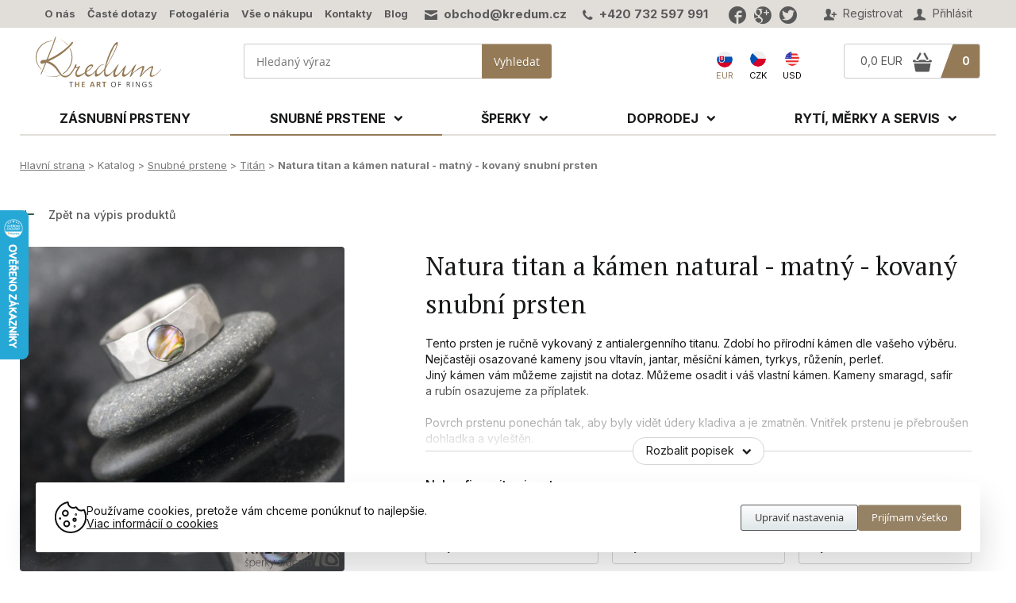

--- FILE ---
content_type: text/html; charset=windows-1250
request_url: https://www.kredum.eu/eshop-natura-titan-a-kamen-natural-matny-kovany-snubni-prsten.html
body_size: 19728
content:
  
<!DOCTYPE html>
<html>
<head>
	
<title>Natura titan a kámen natural - matný - kovaný snubní prsten  - Ručne vyrábané svadobné obrúčky, zásnubné prstene a iné šperky od KREDUM Art</title>
	
<meta charset="windows-1250" />
<link rel="shortcut icon" href="imgs/favicon.ico" /><meta name="robots" content="index, follow" /><meta name="description" content="Natura titan a kámen natural - matný - kovaný snubní prsten  (Titán) -" />
<meta name="author" content="Studio Animato (www.animato.cz)" />
<meta name="generator" content="CMS Animato (www.animato.cz)" />
<link rel='canonical' href='https://www.kredum.eu/eshop-natura-titan-a-kamen-natural-matny-kovany-snubni-prsten.html' />
<link rel='alternate' hreflang='cs' href='https://www.kredum.cz/eshop-natura-titan-a-kamen-natural-matny-kovany-snubni-prsten.html?lang=1'  />
<link rel='alternate' hreflang='en' href='https://www.kredum.com/eshop-natura-titan-a-kamen-natural-matny-kovany-snubni-prsten.html?lang=2'  />
<meta http-equiv='content-language' content='sk'>
<link href="styles.css?timestamp=1710107839" media="all" rel="stylesheet" type="text/css" />
<link href="dyn.css" media="all" rel="stylesheet" type="text/css" />
<script type='text/javascript' src='https://shared.animato.cz/jquery.js'></script>
<script type='text/javascript' src='https://shared.animato.cz/jquery.ui.js'></script>
<script type='text/javascript' src='https://shared.animato.cz/jquery.ui.autocomplete.js'></script>
<script type='text/javascript' src='https://shared.animato.cz/jquery.ui.slider.js'></script>
<script type='text/javascript' src='https://shared.animato.cz/jquery.dotdotdot.js'></script>
<script type='text/javascript' src='https://shared.animato.cz/jquery.scroll.js'></script>
<script type='text/javascript' src='https://shared.animato.cz/jquery.ajaxify.js'></script>
<link rel="stylesheet" type="text/css" href="https://shared.animato.cz/imgs_system/jqueryui/styles.css" />

<script src="https://shared.animato.cz/imgs_system/photoswipe/bundle.js" async="async"></script><script>window.pswpCssLnk="https://shared.animato.cz/imgs_system/photoswipe/default-skin/bundle.css";</script>

<script type="text/javascript" src="https://shared.animato.cz/slidehide.js"></script>
<script type="text/javascript" src="https://shared.animato.cz/jquery.touchswipe.js"></script>
<script type="text/javascript" src="https://shared.animato.cz/jquery.forms.js"></script>
<script type="text/javascript" src="https://shared.animato.cz/jquery.color.js"></script>
<script type="text/javascript" src="https://shared.animato.cz/jquery.svg.js"></script>
<script type="text/javascript" src="https://shared.animato.cz/ruzne.js"></script>
<script type="text/javascript" src="https://shared.animato.cz/eshop.js"></script>
<script type='text/javascript' src='https://shared.animato.cz/jquery.eshop.js'></script>
<script type='text/javascript' src='https://shared.animato.cz/jquery.form.js'></script>
<script type='text/javascript' src='js/base.js'></script>
<link rel="stylesheet" type="text/css" href="https://shared.animato.cz/imgs_system/cookies/cookies.css"  />
<link rel="stylesheet" type="text/css" href="https://shared.animato.cz/imgs_system/eshop/ajaxkosik.css"  />
<link rel="stylesheet" type="text/css" href="https://shared.animato.cz/imgs_system/heureka/default-style.css"  />
<script type='text/javascript' src='https://shared.animato.cz/jquery.ui.touch-punch.js'></script>
<!-- Messenger Plugin chatu Code --><div id="fb-root"></div>    <!-- Your Plugin chatu code --><div id="fb-customer-chat" class="fb-customerchat"></div><script>      var chatbox = document.getElementById('fb-customer-chat');chatbox.setAttribute("page_id", "209626595765363");chatbox.setAttribute("attribution", "biz_inbox");window.fbAsyncInit = function () {  FB.init({xfbml: true, version: 'v11.0'});};(function (d, s, id) {  var js, fjs = d.getElementsByTagName(s)[0];  if (d.getElementById(id)) return;  js = d.createElement(s);  js.id = id;  js.src = 'https://connect.facebook.net/cs_CZ/sdk/xfbml.customerchat.js';  fjs.parentNode.insertBefore(js, fjs);}(document, 'script', 'facebook-jssdk'));    </script><!-- /Messenger Plugin chatu Code --><meta name="google-site-verification" content="fT9RY59aFTJTqwD2ItYlDqmGAg8MLqcadIyou05brC4" /> <meta name="google-site-verification" content="Pdx5Kf2Kj8HLIHgM7SlPAmeMdnMlGtFVReisToZmPp8" /><meta name="p:domain_verify" content="5dc996d70b821df75ef6cbc27ce7178c"/><meta name="p:domain_verify" content="a9bf1ff99fa0a5bd0679f7af63ac7432"/>
<meta property="og:image" content="https://www.kredum.eu/files/thumbs/mod_eshop/produkty/prsten-draill-titan-perlea-0213-2.217084881.jpg" />
<link rel="image_src" href="https://www.kredum.eu/files/thumbs/mod_eshop/produkty/prsten-draill-titan-perlea-0213-2.217084881.jpg" />

<meta property="og:type" content="article" />
<meta property="og:site_name" content="Výroba šperkov - Jan Král KREDUM Art" />
<meta property="og:title" content="Natura titan a kámen natural - matný - kovaný snubní prsten " />
<meta property="og:description" content="Natura titan a kámen natural - matný - kovaný snubní prsten  (Titán) - " />
<!-- JSON-LD Breadcrumbs -->
<script type="application/ld+json">{"@context":"https:\/\/schema.org\/","@type":"BreadcrumbList","name":"Breadcrumbs","itemListElement":[{"@type":"ListItem","item":"https:\/\/www.kredum.eu\/","name":"Hlavn\u00ed strana","position":1},{"@type":"ListItem","item":"https:\/\/www.kredum.eu\/","name":"Katalog","position":2},{"@type":"ListItem","item":"https:\/\/www.kredum.eu\/eshop-kategorie-snubni-prsteny.html","name":"Snubn\u00e9 prstene","position":3},{"@type":"ListItem","item":"https:\/\/www.kredum.eu\/eshop-kategorie-titanove-prsteny.html","name":"Tit\u00e1n","position":4},{"@type":"ListItem","item":"https:\/\/www.kredum.eu\/","name":"Natura titan a k\u00e1men natural - matn\u00fd - kovan\u00fd snubn\u00ed prsten ","position":5}]}</script>
<!-- JSON-LD Product -->
<script type="application/ld+json">{"@context":"https:\/\/schema.org\/","@type":"Product","name":"Natura titan a k\u00e1men natural - matn\u00fd - kovan\u00fd snubn\u00ed prsten ","description":"","keywords":"","brand":"Z\u00e1snubn\u00ed prsten","category":"Tit\u00e1n","image":["https:\/\/www.kredum.eu\/files\/thumbs\/mod_eshop\/produkty\/prsten-draill-titan-perlea-0213-2.2018201992.jpg","https:\/\/www.kredum.eu\/files\/thumbs\/mod_eshop\/produkty\/natura-titan-matny-prirodni-ametyst-s-hrubym-povrchem-velikost-55-sirk-4e86292e86-dni-k-3022.2018201992.jpg","https:\/\/www.kredum.eu\/files\/thumbs\/mod_eshop\/produkty\/draill-titan-a-tyrkys-sk2310-1-2.2018201992.jpg","https:\/\/www.kredum.eu\/files\/thumbs\/mod_eshop\/produkty\/k-0403-2.2018201992.jpg","https:\/\/www.kredum.eu\/files\/thumbs\/mod_eshop\/produkty\/klasik-titan-a-draill-titan-s-ruzeninem-k-0403-4.2018201992.jpg","https:\/\/www.kredum.eu\/files\/thumbs\/mod_eshop\/produkty\/draill-titan-a-prirodni-tyrkys-51-sirka-hlavy-6-5-mm-do-dlane-4-mm-sil-a072d591ea-y-k-2338-5.2018201992.jpg","https:\/\/www.kredum.eu\/files\/thumbs\/mod_eshop\/produkty\/k-0213-2-2.2018201992.jpg","https:\/\/www.kredum.eu\/files\/thumbs\/mod_eshop\/produkty\/draill-titan-a-prirodni-tyrkys-51-sirka-hlavy-6-5-mm-do-dlane-4-mm-sil-a8d78d2411-y-k-2338-2.2018201992.jpg","https:\/\/www.kredum.eu\/files\/thumbs\/mod_eshop\/produkty\/titanove-snubni-prsteny-rucne-kovane-s-tyrkysem-od-kredum-art-10636.2018201992.jpg"],"offers":{"@type":"Offer","price":233.6,"priceCurrency":"EUR","availability":"InStock"},"review":[]}</script>


    <!-- Gtag and DataLayer initialization -->
    <script>
      window.dataLayer = window.dataLayer || [];
      function gtag(){dataLayer.push(arguments);}
    </script>
    <!-- End Gtag and DataLayer initialization -->

    
    <!-- GTM consent -->
    <script>
      gtag("consent", "default", {"functionality_storage":"granted","personalization_storage":"denied","analytics_storage":"denied","ad_storage":"denied","ad_user_data":"denied","ad_personalization":"denied"});
          </script>
    <!-- End GTM consent -->

    <!-- Google Tag Manager -->
			<script>(function(w,d,s,l,i){w[l]=w[l]||[];w[l].push({'gtm.start':
			new Date().getTime(),event:'gtm.js'});var f=d.getElementsByTagName(s)[0],
			j=d.createElement(s),dl=l!='dataLayer'?'&l='+l:'';j.async=true;j.src=
			'https://www.googletagmanager.com/gtm.js?id='+i+dl;f.parentNode.insertBefore(j,f);
			})(window,document,'script','dataLayer','GTM-52HRR3H');</script>
			<!-- End Google Tag Manager --><script>
window.dataLayer.push({"event":"default_consent","consents":{"ad_storage":"denied","personalization_storage":"denied","functionality_storage":"granted","analytics_storage":"denied"},"_clear":true}); 
console.log("dataLayer.push", {"event":"default_consent","consents":{"ad_storage":"denied","personalization_storage":"denied","functionality_storage":"granted","analytics_storage":"denied"},"_clear":true});
window.dataLayer.push({"event":"general_page_view","site":"kredum.eu","platform":"web","environment":"dev","language":"sk","currency":"EUR","user":{"session_id":"i9qc46nisnh0f5jcllkiem0366","type":"anonymous"},"page":{"type":"product","title":"Natura titan a k\u00e1men natural - matn\u00fd - kovan\u00fd snubn\u00ed prsten ","url":"https:\/\/www.kredum.eu\/eshop-natura-titan-a-kamen-natural-matny-kovany-snubni-prsten.html","path":"\/eshop-natura-titan-a-kamen-natural-matny-kovany-snubni-prsten.html","categories":[{"id":7,"name":"Snubn\u00e9 prstene"},{"id":49,"name":"Tit\u00e1n"}]},"fb_event_id":"696ce3735e19a","_clear":true}); 
console.log("dataLayer.push", {"event":"general_page_view","site":"kredum.eu","platform":"web","environment":"dev","language":"sk","currency":"EUR","user":{"session_id":"i9qc46nisnh0f5jcllkiem0366","type":"anonymous"},"page":{"type":"product","title":"Natura titan a k\u00e1men natural - matn\u00fd - kovan\u00fd snubn\u00ed prsten ","url":"https:\/\/www.kredum.eu\/eshop-natura-titan-a-kamen-natural-matny-kovany-snubni-prsten.html","path":"\/eshop-natura-titan-a-kamen-natural-matny-kovany-snubni-prsten.html","categories":[{"id":7,"name":"Snubn\u00e9 prstene"},{"id":49,"name":"Tit\u00e1n"}]},"fb_event_id":"696ce3735e19a","_clear":true});
window.dataLayer.push({"event":"select_item","ecommerce":{"products":[{"id":861,"name":"Natura titan a k\u00e1men natural - matn\u00fd - kovan\u00fd snubn\u00ed prsten ","brand":"Z\u00e1snubn\u00ed prsten","categories":[{"id":7,"name":"Snubn\u00e9 prstene"},{"id":49,"name":"Tit\u00e1n"}],"availability":" do 21 dn\u016f","price":189.92,"vat":23}],"vat_included":false},"_clear":true}); 
console.log("dataLayer.push", {"event":"select_item","ecommerce":{"products":[{"id":861,"name":"Natura titan a k\u00e1men natural - matn\u00fd - kovan\u00fd snubn\u00ed prsten ","brand":"Z\u00e1snubn\u00ed prsten","categories":[{"id":7,"name":"Snubn\u00e9 prstene"},{"id":49,"name":"Tit\u00e1n"}],"availability":" do 21 dn\u016f","price":189.92,"vat":23}],"vat_included":false},"_clear":true});
window.dataLayer.push({"event":"view_item","ecommerce":{"products":[{"id":861,"name":"Natura titan a k\u00e1men natural - matn\u00fd - kovan\u00fd snubn\u00ed prsten ","brand":"Z\u00e1snubn\u00ed prsten","categories":[{"id":7,"name":"Snubn\u00e9 prstene"},{"id":49,"name":"Tit\u00e1n"}],"availability":" do 21 dn\u016f","price":189.92,"vat":23,"quantity":1}],"vat_included":false},"fb_event_id":"696ce37360db8","_clear":true}); 
console.log("dataLayer.push", {"event":"view_item","ecommerce":{"products":[{"id":861,"name":"Natura titan a k\u00e1men natural - matn\u00fd - kovan\u00fd snubn\u00ed prsten ","brand":"Z\u00e1snubn\u00ed prsten","categories":[{"id":7,"name":"Snubn\u00e9 prstene"},{"id":49,"name":"Tit\u00e1n"}],"availability":" do 21 dn\u016f","price":189.92,"vat":23,"quantity":1}],"vat_included":false},"fb_event_id":"696ce37360db8","_clear":true});
</script><script type='text/javascript' src='js/menu.js'></script>
  			<meta name="viewport" content="width=device-width, initial-scale=1.0, minimum-scale=1.0, maximum-scale=1.0, user-scalable=yes">
	
  
        <link href="https://fonts.googleapis.com/css2?family=Inter:wght@400;500;700&family=PT+Serif&display=swap" rel="stylesheet">
  

</head>
<body class="page-homepage ">

<script type="text/javascript">
  //<![CDATA[
  var _hwq = _hwq || [];
      _hwq.push(['setKey', 'E1669A5843DDF7B446E572AB6A64ACCA']);_hwq.push(['setTopPos', '200']);_hwq.push(['showWidget', '21']);(function() {
      var ho = document.createElement('script'); ho.type = 'text/javascript'; ho.async = true;
      ho.src = 'https://ssl.heureka.cz/direct/i/gjs.php?n=wdgt&sak=E1669A5843DDF7B446E572AB6A64ACCA';
      var s = document.getElementsByTagName('script')[0]; s.parentNode.insertBefore(ho, s);
  })();
  //]]>
</script>

	<div id='hlavicka-pozadi' class='header-redesign'>

<div class="navbar navbar-new  " >
<div class="container">

	
	
	

		<div class="responsive-handle visible-mobile text-row mobile-user" data-target="#navbar-user">
		<a href="#"><i class="icon icon-bigger">&#xe038;</i></a>
	</div>
	<div id="navbar-user" class="user text-row">
				<a href="users-novy.html" class="register"><i class="icon">&#xe03a;</i> Registrovat</a>
		<a href="users-login.html" class="login show-users-menu"><i class="icon">&#xe038;</i> Přihlásit</a>
			</div>

	<div class="users-popup-menu invisible ">
	<div class="text-heading-small">Přihlásit</div><div class=" users-form-login"><form action="users-login.html?backlink=" method="post"><table class="full" ><tr><td class="c">Login</td><td><input value="" type="text" name="username" class="basic-input" /></td></tr><tr><td class="c">Heslo</td><td><input type="password" name="heslo" class="basic-input" /></td></tr><tr><td colspan='2' class='persistent-login'><div class='users-persistent-wrapper'>
		<input type='checkbox'  name='persistent' value='1' id='users-persistent38719' />
		<label for='users-persistent38719'>Trvalé přihlášení</label>
		<div id='users-persistent-help38719' class='inv tmensi persistent-login-help'>Zaškrtnete-li toto políčko, pak zůstanete přihlášen i po vypnutí prohlížeče. Tuto funkci používejte pouze na svém soukromém počítači, se kterým pracujete pouze vy - nikdy ne na sdílených či veřejných počítačích (v knihovnách, kavárnách apod.).</div>
		</div></td></tr><tr><td></td><td class='button-cell'><button type='submit' id='pf_button1' class='btn accent ' >Přihlásit</button> </td></tr></table><div class="users-menu-group"><div class="users-menu-link"><a href="users-novy.html" title="Nový účet">Nový účet</a></div><div class="users-menu-link"><a href="users-zapomenute.html" title="Zapomenuté heslo">Zapomenuté heslo</a></div></div></form><script type='text/javascript'>
	$(function() {
		$('#users-persistent38719').click(function() {
			var $th=$(this);
			window.setTimeout(function() {
				var $help=$('#users-persistent-help38719');
				if ($th.is(':checked')) $help.show();
				else $help.hide();
			},100);
		});
	})
	</script>
<div class='hybridauth-methods clearfix'>

	<div class='hybridauth-heading'>Přihlásit se pomocí jiného účtu</div>
	<div class='hybridauth-desc'>Pokud máte účet na některé z těchto sociálních sítí či služeb, můžete se jeho prostřednictvím přihlásit na náš web.</div>

<script type="text/javascript">
$(function() {
if (document.createStyleSheet) {document.createStyleSheet("https://shared.animato.cz/imgs_system/hybridauth/styles.css");} else {$('<link rel="stylesheet" type="text/css" href="https://shared.animato.cz/imgs_system/hybridauth/styles.css"  />').appendTo(document.head);}
});
</script><div class='hybridauth-method'><a href='auth-login-Google.php?backlink=eshop-natura-titan-a-kamen-natural-matny-kovany-snubni-prsten.html'><img src='https://shared.animato.cz/imgs_system/hybridauth/color/google.png' alt='Google' /><span class='hybridauth-label'>Google</span></a></div><div class='hybridauth-method'><a href='auth-login-Facebook.php?backlink=eshop-natura-titan-a-kamen-natural-matny-kovany-snubni-prsten.html'><img src='https://shared.animato.cz/imgs_system/hybridauth/color/facebook.png' alt='Facebook' /><span class='hybridauth-label'>Facebook</span></a></div><div class='hybridauth-method'><a href='auth-login-MojeId.php?backlink=eshop-natura-titan-a-kamen-natural-matny-kovany-snubni-prsten.html'><img src='https://shared.animato.cz/imgs_system/hybridauth/color/mojeid.png' alt='MojeId' /><span class='hybridauth-label'>MojeId</span></a></div>
</div>

</div></div>



<div class='contact'><em class="icon">&#57388;</em> <a href="mailto:obchod@kredum.cz">obchod@kredum.cz</a> &nbsp; &nbsp; <em class="icon">&#xf095;</em> <a href='tel:+420 732 597 991'>+420 732 597 991</a><span class='socials-separator'></span><a class="social-icon" href="https://www.facebook.com/Kredum/" target="_blank"><em class="icon">&#xe020;</em></a><a class="social-icon" href="https://plus.google.com/b/116228304210556018799/116228304210556018799" target="_blank"><em class="icon">&#xe01e;</em></a><a class="social-icon" href="https://twitter.com/KREDUM" target="_blank"><em class="icon">&#xe024;</em></a></div>

<div id="navbar-menu" class="menu text-row">
	<ul>
						<li><a href="o-nas.html">O nás</a></li>
						<li><a href="caste-dotazy.html">Časté dotazy</a></li>
						<li><a href="fotogalerie-snubni-prsteny-zasnubni-prsteny-a-rucne-vyrabene-sperky.html">Fotogaléria</a></li>
						<li><a href="vse-o-nakupu.html">Vše o nákupu</a></li>
						<li><a href="kontakty.html">Kontakty</a></li>
						<li><a href="aktuality.html">Blog</a></li>
		
	</ul>
</div>


</div>
</div>




<div class="header new-header container with-padding body-background search-only cart-and-search  " >

		<div class="brand">

				<div class="brand-in">
			<a href='https://www.kredum.eu/' title="Výroba šperkov - Jan Král KREDUM Art">
				<img src="https://www.kredum.eu/imgs/logo.svg" alt="Výroba šperkov - Jan Král KREDUM Art" />
			</a>
		</div>
		
		
	</div>
	
	
	<div class="responsive-handle visible-mobile menu-button mobile-icon" id="menu-show" data-target="#navbar-menu">

		<div id="nav-icon2">
			<span class="menu-1"></span>
			<span class="menu-2"></span>
			<span class="menu-3"></span>
			<span class="menu-4"></span>
			<span class="menu-5"></span>
			<span class="menu-6"></span>
		</div>

		<span class="menu-text">Menu</span>

	</div>

	<div class="hlavicka-text mobile-only">

		<div class="eshop-prepinace">
			<!--<a href="https://www.etsy.com/shop/KREDUM" target="_blank"><img src="imgs/en.png" alt="English shop" /><span>US e-shop</span></a>-->

						

						<!-- <a id="jazyk" href="?lang=&lang-kosik=a"><img src="imgs/eu-.png" alt="Kredum přepnout ceny" /><span>Přepnout<br /> ceny do </span></a> -->
			

		<span class="aktivni-lang"><img src="../imgs/slovenia.png" alt="Slovensko" width="20" style="margin-bottom: 6px; border-radius: 50%;"> <span class="stat-zkratka">EUR</span></span><a href="https://www.kredum.cz/eshop-natura-titan-a-kamen-natural-matny-kovany-snubni-prsten.html?lang=1"><img src="../imgs/czech-republic.png" alt="Česká republika" width="20" style="margin-bottom: 6px; border-radius: 50%;"> <span class="stat-zkratka">CZK</span></a><a href="https://www.kredum.com/eshop-natura-titan-a-kamen-natural-matny-kovany-snubni-prsten.html?lang=2"><img src="../imgs/united-states.png" alt="Amerika" width="20" style="margin-bottom: 6px; border-radius: 50%;"> <span class="stat-zkratka">USD</span></a></div>


	</div>

		<div class="visible-mobile mobile-icon cart-header-mobile">
		<a href="eshop-kosik.html"><i class="icon icon-bigger">&#xf010;</i> <span class="items"></span></a>
	</div>
	
		<div class="responsive-handle visible-mobile mobile-icon" data-target="#header-search">
		<a href="#"><i class="icon icon-bigger">&#xe009;</i></a>
	</div>
	
	
	
	<div class="responsive-handle visible-mobile mobile-icon">
		<a href="users-login.html"><i class="icon icon-bigger">&#xe038;</i></a>
	</div>

		<div class="cart-search hidden-mobile" id="header-search">

		
				<div class="search">
			

	<div class="eshop-fulltext-search" id="fulltext-search-8774">
		<form action='eshop-fulltext-search.html' method='get'>
			<input type='text' name='q' id='fulltext-search-8774-input'  placeholder="Hledaný výraz" class="input" /><button type='submit' id='fulltext-search-8774-button' class='btn noprint ' >Vyhledat</button> 		</form>
	</div>




<script type='text/javascript'>
$(function() {
	var $input=$("#fulltext-search-8774-input").autocomplete({"position":{"offset":"0px 1px"},"source":"eshop-fulltext-search.html?akce=naseptavac"});
	
		$input.autocomplete("option","select",function(ui,item) {
			$input.val(item.item.value);
		
		$input.val("\""+$input.val()+"\"");
		$(this).closest("form").submit(); });
		})
</script>


		</div>
		

		<div class='contact'><em class="icon">&#57388;</em> <a href="mailto:obchod@kredum.cz">obchod@kredum.cz</a> &nbsp; &nbsp; <em class="icon">&#xf095;</em> <a href='tel:+420 732 597 991'>+420 732 597 991</a><span class='socials-separator'></span><a class="social-icon" href="https://www.facebook.com/Kredum/" target="_blank"><em class="icon">&#xe020;</em></a><a class="social-icon" href="https://plus.google.com/b/116228304210556018799/116228304210556018799" target="_blank"><em class="icon">&#xe01e;</em></a><a class="social-icon" href="https://twitter.com/KREDUM" target="_blank"><em class="icon">&#xe024;</em></a></div>

		<div class="hlavicka-text">

			
			<div class="eshop-prepinace">
				<!--<a href="https://www.etsy.com/shop/KREDUM" target="_blank"><img width="20" src="imgs/en.png" alt="English shop" /><span>US e-shop</span></a>-->

				

								<!-- <a id="jazyk" href="?lang=&lang-kosik=a"><img src="imgs/eu-.png" alt="Kredum přepnout ceny" /><span>Přepnout<br /> ceny do </span></a> -->
				
				<span class="aktivni-lang"><img src="../imgs/slovenia.png" alt="Slovensko" width="20" style="margin-bottom: 6px; border-radius: 50%;"> <span class="stat-zkratka">EUR</span></span><a href="https://www.kredum.cz/eshop-natura-titan-a-kamen-natural-matny-kovany-snubni-prsten.html?lang=1"><img src="../imgs/czech-republic.png" alt="Česká republika" width="20" style="margin-bottom: 6px; border-radius: 50%;">  <span class="stat-zkratka">CZK</span></a><a href="https://www.kredum.com/eshop-natura-titan-a-kamen-natural-matny-kovany-snubni-prsten.html?lang=2"><img src="../imgs/united-states.png" alt="Amerika" width="20" style="margin-bottom: 6px; border-radius: 50%;">  <span class="stat-zkratka">USD</span></a>

			</div> <!--/class="eshop-prepinace"-->

		</div>

				<div class="cart hidden-mobile">
				<a href="eshop-kosik.html">
					<div class="colored">
						<div class="items">0</div>
					</div>
					<div class="totalprice">
						<span class="price">
							0,0 EUR						</span>
						<span class="icon">
							&#xf010;
						</span>
					</div>
				</a>
			</div>
			</div>
	
	

	<div class="menu-mobile">

		<div class="menu-shop">

	<div class="container-menu">

	<div class='menu-level-1'><a href='eshop-kategorie-zasnubni-prsteny.html' class='item-menu level-1' data-id='58'><span>Zásnubní prsteny</span></a><div class='item-menu level-1 level-1-click' data-id='7'><span>Snubné prstene</span><img src='imgs/arrow-big.svg' width='14' /></div><div class='item-menu level-1 level-1-click' data-id='8'><span>Šperky</span><img src='imgs/arrow-big.svg' width='14' /></div><div class='item-menu level-1 level-1-click' data-id='109'><span>Doprodej</span><img src='imgs/arrow-big.svg' width='14' /></div><div class='item-menu level-1 level-1-click' data-id='9'><span>Rytí, měrky a servis</span><img src='imgs/arrow-big.svg' width='14' /></div></div><div class='menu-level-2'><div id='menu-back-level-2' class='menu-back'><img src='imgs/arrow-big.svg' width='14' /><strong>Zpět</strong></div><div class='submenu ' id='submenu-7' data-submenu='7'><div class='item-menu level-2 level-2-click' data-id='50'><span>Chirurgická oceľ</span><img src='imgs/arrow-big.svg' width='14' /></div><div class='item-menu level-2 level-2-click' data-id='49'><span>Titán</span><img src='imgs/arrow-big.svg' width='14' /></div><div class='item-menu level-2 level-2-click' data-id='51'><span>Damasteel</span><img src='imgs/arrow-big.svg' width='14' /></div><div class='item-menu level-2 level-2-click' data-id='52'><span>Zlaté</span><img src='imgs/arrow-big.svg' width='14' /></div><a href='eshop-kategorie-snubni-prsteny-stribro.html' class='item-menu level-2' data-id='7'><span>Strieborné</span></a><div class='item-menu level-2 level-2-click' data-id='53'><span>Kombinácia</span><img src='imgs/arrow-big.svg' width='14' /></div><div class='item-menu level-2 level-2-click' data-id='57'><span>Kamene, ozdoby a úpravy</span><img src='imgs/arrow-big.svg' width='14' /></div></div><div class='submenu ' id='submenu-8' data-submenu='8'><a href='eshop-kategorie-prsteny.html' class='item-menu level-2' data-id='8'><span>Prsteny</span></a><a href='eshop-kategorie-nausnice.html' class='item-menu level-2' data-id='8'><span>Náušnice</span></a><a href='eshop-kategorie-48.html' class='item-menu level-2' data-id='8'><span>Náramky</span></a><a href='eshop-kategorie-privesky.html' class='item-menu level-2' data-id='8'><span>Přívěsky a náhrdelníky</span></a><a href='eshop-kategorie-kovova-trsatka.html' class='item-menu level-2' data-id='8'><span>Trsátka</span></a><a href='eshop-kategorie-spony-na-kravatu.html' class='item-menu level-2' data-id='8'><span>Spony na kravatu</span></a><a href='eshop-kategorie-manzetove-knoflicky.html' class='item-menu level-2' data-id='8'><span>Manžetové knoflíčky</span></a><a href='eshop-kategorie-kozene-pasky.html' class='item-menu level-2' data-id='8'><span>Kožené pásky</span></a><a href='eshop-kategorie-spony-do-vlasu.html' class='item-menu level-2' data-id='8'><span>Spony do vlasů</span></a><a href='eshop-kategorie-retizky-lanka-kozene-snurky.html' class='item-menu level-2' data-id='8'><span>Řetízky a kožené šňůrky</span></a><a href='eshop-kategorie-darkove-poukazy.html' class='item-menu level-2' data-id='8'><span>Darčekové poukážky</span></a></div><div class='submenu ' id='submenu-109' data-submenu='109'><a href='eshop-kategorie-110.html' class='item-menu level-2' data-id='1'><span>Prsteny</span></a><div class='item-menu level-2 level-2-click' data-id='64'><span>Opasky, spony a pásky</span><img src='imgs/arrow-big.svg' width='14' /></div><div class='item-menu level-2 level-2-click' data-id='111'><span>Šperky</span><img src='imgs/arrow-big.svg' width='14' /></div><a href='eshop-kategorie-ostatni-nezarazene.html' class='item-menu level-2' data-id='1'><span>Ostatní - nezařazené</span></a></div><div class='submenu ' id='submenu-9' data-submenu='9'><a href='eshop-kategorie-merky-zkusebni-sady.html' class='item-menu level-2' data-id='9'><span>Mierky - sady meracích krúžkov</span></a><a href='eshop-kategorie-ryti.html' class='item-menu level-2' data-id='9'><span>Rytí</span></a><a href='eshop-kategorie-servis.html' class='item-menu level-2' data-id='9'><span>Servis</span></a></div></div><div class='menu-level-3'><div id='menu-back-level-3' class='menu-back'><img src='imgs/arrow-big.svg' width='14' /><strong>Zpět</strong></div><div class='submenu submenu-level-3' id='submenu-50' data-submenu='50'><a href='eshop-kategorie-snubne-prstene-chirurgicka-ocel-prima.html' class='item-menu level-3' data-id='5'><span>Prima</span></a><a href='eshop-kategorie-snubne-prstene-chirurgicka-ocel-rock.html' class='item-menu level-3' data-id='5'><span>Rock</span></a><a href='eshop-kategorie-snubne-prstene-chirurgicka-ocel-natura.html' class='item-menu level-3' data-id='5'><span>Natura</span></a><a href='eshop-kategorie-snubne-prstene-chirurgicka-ocel-klas.html' class='item-menu level-3' data-id='5'><span>Klas</span></a><a href='eshop-kategorie-snubne-prstene-chirurgicka-ocel-wood.html' class='item-menu level-3' data-id='5'><span>Wood</span></a><a href='eshop-kategorie-snubne-prstene-chirurgicka-ocel-marro.html' class='item-menu level-3' data-id='5'><span>Marro</span></a><a href='eshop-kategorie-snubne-prstene-chirurgicka-ocel-archeos.html' class='item-menu level-3' data-id='5'><span>Archeos</span></a><a href='eshop-kategorie-snubne-prstene-chirurgicka-ocel-raw.html' class='item-menu level-3' data-id='5'><span>Raw</span></a><a href='eshop-kategorie-snubne-prstene-chirurgicka-ocel-forever.html' class='item-menu level-3' data-id='5'><span>Forever</span></a><a href='eshop-kategorie-snubne-prstene-chirurgicka-ocel-ine.html' class='item-menu level-3' data-id='5'><span>Jiné </span></a></div><div class='submenu submenu-level-3' id='submenu-49' data-submenu='49'><a href='eshop-kategorie-titanove-svadobne-obrucky-prima.html' class='item-menu level-3' data-id='4'><span>Prima</span></a><a href='eshop-kategorie-titanove-svadobne-obrucky-rock.html' class='item-menu level-3' data-id='4'><span>Rock</span></a><a href='eshop-kategorie-titanove-svadobne-obrucky-natura.html' class='item-menu level-3' data-id='4'><span>Natura</span></a><a href='eshop-kategorie-titanove-svadobne-obrucky-klas.html' class='item-menu level-3' data-id='4'><span>Klas</span></a><a href='eshop-kategorie-titanove-svadobne-obrucky-wood.html' class='item-menu level-3' data-id='4'><span>Wood</span></a><a href='eshop-kategorie-titanove-svadobne-obrucky-marro.html' class='item-menu level-3' data-id='4'><span>Marro</span></a><a href='eshop-kategorie-titanove-svadobne-obrucky-archeos.html' class='item-menu level-3' data-id='4'><span>Archeos</span></a><a href='eshop-kategorie-titanove-svadobne-obrucky-raw.html' class='item-menu level-3' data-id='4'><span>Raw</span></a><a href='eshop-kategorie-titanove-svadobne-obrucky-ine.html' class='item-menu level-3' data-id='4'><span>Ostatní</span></a><a href='eshop-kategorie-titanove-svadobne-obrucky-forever.html' class='item-menu level-3' data-id='4'><span>Forever</span></a></div><div class='submenu submenu-level-3' id='submenu-51' data-submenu='51'><a href='eshop-kategorie-snubne-prstene-damasteel-prima.html' class='item-menu level-3' data-id='5'><span>Prima</span></a><a href='eshop-kategorie-snubne-prstene-damasteel-rock.html' class='item-menu level-3' data-id='5'><span>Rock</span></a><a href='eshop-kategorie-snubne-prstene-damasteel-natura.html' class='item-menu level-3' data-id='5'><span>Natura</span></a><a href='eshop-kategorie-snubne-prstene-damasteel-siona.html' class='item-menu level-3' data-id='5'><span>Siona</span></a><a href='eshop-kategorie-snubne-prstene-damasteel-forever.html' class='item-menu level-3' data-id='5'><span>Forever</span></a><a href='eshop-kategorie-snubne-prstene-damasteel-pan-vod-a-vila-vod.html' class='item-menu level-3' data-id='5'><span>Pán vod, Víla vod</span></a><a href='eshop-kategorie-snubne-prstene-damasteel-kasiopea-steel.html' class='item-menu level-3' data-id='5'><span>Kasiopea steel</span></a></div><div class='submenu submenu-level-3' id='submenu-52' data-submenu='52'><a href='eshop-kategorie-svadobne-obrucky-zlate.html' class='item-menu level-3' data-id='5'><span>Prima</span></a><a href='eshop-kategorie-svadobne-obrucky-zlate-rock.html' class='item-menu level-3' data-id='5'><span>Rock</span></a><a href='eshop-kategorie-svadobne-obrucky-zlate-natura.html' class='item-menu level-3' data-id='5'><span>Natura</span></a><a href='eshop-kategorie-svadobne-obrucky-zlate-klas.html' class='item-menu level-3' data-id='5'><span>Klas</span></a><a href='eshop-kategorie-svadobne-obrucky-zlate-wood.html' class='item-menu level-3' data-id='5'><span>Wood</span></a><a href='eshop-kategorie-svadobne-obrucky-zlate-raw.html' class='item-menu level-3' data-id='5'><span>Raw</span></a><a href='eshop-kategorie-svadobne-obrucky-zlate-archeos.html' class='item-menu level-3' data-id='5'><span>Archeos</span></a><a href='eshop-kategorie-svadobne-obrucky-zlate-betula.html' class='item-menu level-3' data-id='5'><span>Betula</span></a><a href='eshop-kategorie-svadobne-obrucky-zlate-marro.html' class='item-menu level-3' data-id='5'><span>Marro</span></a><a href='eshop-kategorie-svadobne-obrucky-zlate-magicke-uzly.html' class='item-menu level-3' data-id='5'><span>Magické uzly</span></a><a href='eshop-kategorie-svadobne-obrucky-zlate-plain-gold.html' class='item-menu level-3' data-id='5'><span>Plain gold</span></a><a href='eshop-kategorie-luxusni-s-kameny.html' class='item-menu level-3' data-id='5'><span>Luxus s kameňmi</span></a></div><div class='submenu submenu-level-3' id='submenu-63' data-submenu='63'></div><div class='submenu submenu-level-3' id='submenu-53' data-submenu='53'><a href='eshop-kategorie-svadobne-obrucky-kombinovane-zlato-a-damasteel-kasiopea.html' class='item-menu level-3' data-id='5'><span>Kasiopea</span></a><a href='eshop-kategorie-svadobne-obrucky-kombinovane-zlato-a-damasteel-duori.html' class='item-menu level-3' data-id='5'><span>Duori</span></a><a href='eshop-kategorie-svadobne-obrucky-kombinovane-zlato-a-damasteel-orion.html' class='item-menu level-3' data-id='5'><span>Orion</span></a><a href='eshop-kategorie-svadobne-obrucky-kombinovane-zlato-chirurgicka-ocel-titan-cygnus.html' class='item-menu level-3' data-id='5'><span>Cygnus</span></a><a href='eshop-kategorie-svadobne-obrucky-kombinovane-zlato-damasteel-titan-columba.html' class='item-menu level-3' data-id='5'><span>Columba</span></a><a href='eshop-kategorie-svadobne-obrucky-kombinovane-zlato-chirurgicka-ocel-striebro-gordik-mokume.html' class='item-menu level-3' data-id='5'><span>Gordik Mokume</span></a><a href='eshop-kategorie-svadobne-obrucky-kominovane-zlato-a-damasteel-golden-line.html' class='item-menu level-3' data-id='5'><span>Golden line</span></a><a href='eshop-kategorie-svadobne-obrucky-striebro-a-damasteel-luna.html' class='item-menu level-3' data-id='5'><span>Luna</span></a></div><div class='submenu submenu-level-3' id='submenu-57' data-submenu='57'><a href='eshop-kategorie-prirodni-diamanty.html' class='item-menu level-3' data-id='5'><span>Přírodní diamanty</span></a><a href='eshop-kategorie-ostatni-drahe-kameny.html' class='item-menu level-3' data-id='5'><span>Drahé kameny</span></a><a href='eshop-kategorie-ostatni-ozdoby.html' class='item-menu level-3' data-id='5'><span>Ostatní ozdoby</span></a><a href='eshop-kategorie-povlakovani.html' class='item-menu level-3' data-id='5'><span>Povlakování</span></a><a href='eshop-kategorie-ostatni-upravy.html' class='item-menu level-3' data-id='5'><span>Ostatní úpravy</span></a></div><div class='submenu submenu-level-3' id='submenu-108' data-submenu='108'></div><div class='submenu submenu-level-3' id='submenu-13' data-submenu='13'></div><div class='submenu submenu-level-3' id='submenu-48' data-submenu='48'></div><div class='submenu submenu-level-3' id='submenu-12' data-submenu='12'></div><div class='submenu submenu-level-3' id='submenu-122' data-submenu='122'></div><div class='submenu submenu-level-3' id='submenu-20' data-submenu='20'></div><div class='submenu submenu-level-3' id='submenu-19' data-submenu='19'></div><div class='submenu submenu-level-3' id='submenu-36' data-submenu='36'></div><div class='submenu submenu-level-3' id='submenu-10' data-submenu='10'></div><div class='submenu submenu-level-3' id='submenu-18' data-submenu='18'></div><div class='submenu submenu-level-3' id='submenu-59' data-submenu='59'></div><div class='submenu submenu-level-3' id='submenu-110' data-submenu='110'></div><div class='submenu submenu-level-3' id='submenu-64' data-submenu='64'><a href='eshop-kategorie-sety.html' class='item-menu level-3' data-id='6'><span>Opasky se sponou</span></a><a href='eshop-kategorie-spony-na-opasek.html' class='item-menu level-3' data-id='6'><span>Spony na opasok</span></a></div><div class='submenu submenu-level-3' id='submenu-111' data-submenu='111'><a href='eshop-kategorie-112.html' class='item-menu level-3' data-id='1'><span>Náušnice</span></a><a href='eshop-kategorie-113.html' class='item-menu level-3' data-id='1'><span>Náramky</span></a><a href='eshop-kategorie-privesky-a-nahrdelniky.html' class='item-menu level-3' data-id='1'><span>Přívěsky a náhrdelníky</span></a><a href='eshop-kategorie-115.html' class='item-menu level-3' data-id='1'><span>Spony na kravatu</span></a><a href='eshop-kategorie-manzetove-knofliky.html' class='item-menu level-3' data-id='1'><span>Manžetové knoflíky</span></a><a href='eshop-kategorie-117.html' class='item-menu level-3' data-id='1'><span>Spony do vlasů</span></a></div><div class='submenu submenu-level-3' id='submenu-34' data-submenu='34'></div><div class='submenu submenu-level-3' id='submenu-54' data-submenu='54'></div><div class='submenu submenu-level-3' id='submenu-16' data-submenu='16'></div><div class='submenu submenu-level-3' id='submenu-56' data-submenu='56'></div></div>
	</div>

</div>

<div class="menu-clasic">

	<div class="container-menu">

	<div class='menu-level-1'><a href='o-nas.html' class='item-menu level-1' data-id='6'><span>O nás</span></a><a href='caste-dotazy.html' class='item-menu level-1' data-id='40'><span>Časté dotazy</span></a><a href='fotogalerie-snubni-prsteny-zasnubni-prsteny-a-rucne-vyrabene-sperky.html' class='item-menu level-1' data-id='44'><span>Fotogaléria</span></a><a href='vse-o-nakupu.html' class='item-menu level-1' data-id='7'><span>Vše o nákupu</span></a><a href='kontakty.html' class='item-menu level-1' data-id='5'><span>Kontakty</span></a><a href='aktuality.html' class='item-menu level-1' data-id='11'><span>Blog</span></a></div>
	</div>
</div>

	</div>

</div>

<div class="mainmenu-text container body-background with-padding with-3d  " >
	<div class="responsive-handle responsive-handle-once visible-mobile" data-target="#mainmenu-text-ul">
		Zobrazit kategorie <i class="icon">&#xf054;</i>
	</div>
	<ul id="mainmenu-text-ul" class="hidden-mobile">
	<li><a href='eshop-kategorie-zasnubni-prsteny.html' title=''>Zásnubní prsteny</a></li><li class="active with-submenu"><a href='eshop-kategorie-snubni-prsteny.html' title='Svadobné obrúčky'>Snubné prstene</a><div class="submenu  clearfix"><ul><li><a href="eshop-kategorie-chirurgicka-ocel.html" title="Svadobné obrúčky z chirurgickej ocele">Chirurgická oceľ</a></li><li><a href="eshop-kategorie-titanove-prsteny.html" title="Titánové svadobné obrúčky">Titán</a></li><li><a href="eshop-kategorie-damasteel.html" title="Svadobné obrúčky z damascénskej ocele">Damasteel</a></li><li><a href="eshop-kategorie-drahe-kovy.html" title="Zlaté svadobné obrúčky">Zlaté</a></li><li><a href="eshop-kategorie-snubni-prsteny-stribro.html" title="Strieborné svadobné obrúčky">Strieborné</a></li><li><a href="eshop-kategorie-kombinace.html" title="Svadobné obrúčky kombinované zlato striebro damasteel oceľ titán">Kombinácia</a></li><li><a href="eshop-kategorie-drahokamy-a-ozdoby.html" title="">Kamene, ozdoby a úpravy</a></li></ul></div></li><li class="with-submenu"><a href='eshop-kategorie-sperky.html' title=''>Šperky</a><div class="submenu  clearfix"><ul><li><a href="eshop-kategorie-prsteny.html" title="">Prsteny</a></li><li><a href="eshop-kategorie-nausnice.html" title="">Náušnice</a></li><li><a href="eshop-kategorie-48.html" title="">Náramky</a></li><li><a href="eshop-kategorie-privesky.html" title="">Přívěsky a náhrdelníky</a></li><li><a href="eshop-kategorie-kovova-trsatka.html" title="">Trsátka</a></li><li><a href="eshop-kategorie-spony-na-kravatu.html" title="">Spony na kravatu</a></li><li><a href="eshop-kategorie-manzetove-knoflicky.html" title="">Manžetové knoflíčky</a></li><li><a href="eshop-kategorie-kozene-pasky.html" title="">Kožené pásky</a></li><li><a href="eshop-kategorie-spony-do-vlasu.html" title="">Spony do vlasů</a></li><li><a href="eshop-kategorie-retizky-lanka-kozene-snurky.html" title="">Řetízky a kožené šňůrky</a></li><li><a href="eshop-kategorie-darkove-poukazy.html" title="">Darčekové poukážky</a></li></ul></div></li><li class="with-submenu"><a href='eshop-kategorie-doprodej.html' title=''>Doprodej</a><div class="submenu  clearfix"><ul><li><a href="eshop-kategorie-110.html" title="">Prsteny</a></li><li><a href="eshop-kategorie-opasky-spony-a-pasky.html" title="">Opasky, spony a pásky</a></li><li><a href="eshop-kategorie-111.html" title="">Šperky</a></li><li><a href="eshop-kategorie-ostatni-nezarazene.html" title="">Ostatní - nezařazené</a></li></ul></div></li><li class="with-submenu"><a href='eshop-kategorie-ryti-merky-a-servis.html' title=''>Rytí, měrky a servis</a><div class="submenu  clearfix"><ul><li><a href="eshop-kategorie-merky-zkusebni-sady.html" title="Mierky - sady meracích krúžkov">Mierky - sady meracích krúžkov</a></li><li><a href="eshop-kategorie-ryti.html" title="">Rytí</a></li><li><a href="eshop-kategorie-servis.html" title="">Servis</a></li></ul></div></li>	</ul>
</div>

</div>	

	<div class='overall-dark'><div class='overall-shadow container odsazeni-top header-redesign backlink-redesign'>



	<div id="important-on-mobile-target" class="with-padding container show-mobile bottom-margin-s"></div>
	
	<div class='navigace'><a href="https://www.kredum.eu/" title="Výroba šperků damasteel, nerez, titan, zlato, stříbro, KREDUM Art" class="">Hlavní strana</a> > Katalog > <a href="eshop-kategorie-snubni-prsteny.html" class="" title="Snubné prstene">Snubné prstene</a> > <a href="eshop-kategorie-titanove-prsteny.html" class="" title="Titán">Titán</a> > <span class="tbold">Natura titan a kámen natural - matný - kovaný snubní prsten </span></div><div class='container clearfix body-background with-padding  without-max-width'>
<div class='backlink-page noprint  '>
	<a class='btn' href='eshop-kategorie-titanove-prsteny.html'>
		<i class='icon'>&#xe04e;</i>
		<span class="backtext">
			Zpět na výpis produktů		</span>
	</a>
</div>


<div class=" clearfix  ">
	
    <div class="new-product-detail__wrapper">

        <h1 class="title mobile-show">Natura titan a kámen natural - matný - kovaný snubní prsten </h1>

        <div class="new-product-detail__img">

            <div class="main-img">

            	
                <a href='https://www.kredum.eu/files/thumbs/mod_eshop/produkty/prsten-draill-titan-perlea-0213-2.217084881.jpg' title='Natura titan matný a krásně probarvená perleť - Kovaný prsten' rel='pswp' data-pswp-size='1280;1280' data-pswp-group='eshop'><img src='https://www.kredum.eu/files/thumbs/mod_eshop/produkty/prsten-draill-titan-perlea-0213-2.2018201992.jpg' alt='Natura titan matný a krásně probarvená perleť - Kovaný prsten' title='Natura titan matný a krásně probarvená perleť - Kovaný prsten'  /></a>
            </div>

            <div class="small-images">

                <a href='https://www.kredum.eu/files/thumbs/mod_eshop/produkty/natura-titan-matny-prirodni-ametyst-s-hrubym-povrchem-velikost-55-sirk-4e86292e86-dni-k-3022.3082522490.jpg' title='prsten s ametystem' rel='pswp' data-pswp-size='1200;1200' data-pswp-group='eshop'><img src='https://www.kredum.eu/files/thumbs/mod_eshop/produkty/natura-titan-matny-prirodni-ametyst-s-hrubym-povrchem-velikost-55-sirk-4e86292e86-dni-k-3022.504396296.jpg' alt='prsten s ametystem' title='prsten s ametystem'  /></a><a href='https://www.kredum.eu/files/thumbs/mod_eshop/produkty/draill-titan-a-tyrkys-sk2310-1-2.3082522490.jpg' title='Draill titan matný a tyrkys - produkt SK2310' rel='pswp' data-pswp-size='1200;1200' data-pswp-group='eshop'><img src='https://www.kredum.eu/files/thumbs/mod_eshop/produkty/draill-titan-a-tyrkys-sk2310-1-2.504396296.jpg' alt='Draill titan matný a tyrkys - produkt SK2310' title='Draill titan matný a tyrkys - produkt SK2310'  /></a><div class='last-image'><span class='last-image-number'>+ 5</span><a href='https://www.kredum.eu/files/thumbs/mod_eshop/produkty/k-0403-2.3082522490.jpg' title='DRAILL titan matný a růženín s přírodním povrchem a titanový prsten Klasik' rel='pswp' data-pswp-size='1200;1200' data-pswp-group='eshop'><img src='https://www.kredum.eu/files/thumbs/mod_eshop/produkty/k-0403-2.504396296.jpg' alt='DRAILL titan matný a růženín s přírodním povrchem a titanový prsten Klasik' title='DRAILL titan matný a růženín s přírodním povrchem a titanový prsten Klasik'  /></a></div><div class='inv'><a href='https://www.kredum.eu/files/thumbs/mod_eshop/produkty/klasik-titan-a-draill-titan-s-ruzeninem-k-0403-4.3082522490.jpg' title='DRAILL titan matný a růženín s přírodním povrchem a titanový prsten Klasik' rel='pswp' data-pswp-size='1200;1200' data-pswp-group='eshop'><img src='https://www.kredum.eu/files/thumbs/mod_eshop/produkty/klasik-titan-a-draill-titan-s-ruzeninem-k-0403-4.504396296.jpg' alt='DRAILL titan matný a růženín s přírodním povrchem a titanový prsten Klasik' title='DRAILL titan matný a růženín s přírodním povrchem a titanový prsten Klasik'  /></a></div><div class='inv'><a href='https://www.kredum.eu/files/thumbs/mod_eshop/produkty/draill-titan-a-prirodni-tyrkys-51-sirka-hlavy-6-5-mm-do-dlane-4-mm-sil-a072d591ea-y-k-2338-5.3082522490.jpg' title='Draill titan a přírodní tyrkys - 51, šířka hlavy 6,5 mm, do dlaně 4 mm, silnější hlava, mat - Titanové snubní prsteny - k 2338 (5)' rel='pswp' data-pswp-size='1200;1200' data-pswp-group='eshop'><img src='https://www.kredum.eu/files/thumbs/mod_eshop/produkty/draill-titan-a-prirodni-tyrkys-51-sirka-hlavy-6-5-mm-do-dlane-4-mm-sil-a072d591ea-y-k-2338-5.504396296.jpg' alt='Draill titan a přírodní tyrkys - 51, šířka hlavy 6,5 mm, do dlaně 4 mm, silnější hlava, mat - Titanové snubní prsteny - k 2338 (5)' title='Draill titan a přírodní tyrkys - 51, šířka hlavy 6,5 mm, do dlaně 4 mm, silnější hlava, mat - Titanové snubní prsteny - k 2338 (5)'  /></a></div><div class='inv'><a href='https://www.kredum.eu/files/thumbs/mod_eshop/produkty/k-0213-2-2.3082522490.jpg' title='Prsteny DRAILL titan matný a dámský je s perletí' rel='pswp' data-pswp-size='1200;1200' data-pswp-group='eshop'><img src='https://www.kredum.eu/files/thumbs/mod_eshop/produkty/k-0213-2-2.504396296.jpg' alt='Prsteny DRAILL titan matný a dámský je s perletí' title='Prsteny DRAILL titan matný a dámský je s perletí'  /></a></div><div class='inv'><a href='https://www.kredum.eu/files/thumbs/mod_eshop/produkty/draill-titan-a-prirodni-tyrkys-51-sirka-hlavy-6-5-mm-do-dlane-4-mm-sil-a8d78d2411-y-k-2338-2.3082522490.jpg' title='Draill titan a přírodní tyrkys - 51, šířka hlavy 6,5 mm, do dlaně 4 mm, silnější hlava, mat - Titanové snubní prsteny - k 2338 (2)' rel='pswp' data-pswp-size='1200;1200' data-pswp-group='eshop'><img src='https://www.kredum.eu/files/thumbs/mod_eshop/produkty/draill-titan-a-prirodni-tyrkys-51-sirka-hlavy-6-5-mm-do-dlane-4-mm-sil-a8d78d2411-y-k-2338-2.504396296.jpg' alt='Draill titan a přírodní tyrkys - 51, šířka hlavy 6,5 mm, do dlaně 4 mm, silnější hlava, mat - Titanové snubní prsteny - k 2338 (2)' title='Draill titan a přírodní tyrkys - 51, šířka hlavy 6,5 mm, do dlaně 4 mm, silnější hlava, mat - Titanové snubní prsteny - k 2338 (2)'  /></a></div><div class='inv'><a href='https://www.kredum.eu/files/thumbs/mod_eshop/produkty/titanove-snubni-prsteny-rucne-kovane-s-tyrkysem-od-kredum-art-10636.3082522490.jpg' title='prsten s tyrkysem' rel='pswp' data-pswp-size='1200;1200' data-pswp-group='eshop'><img src='https://www.kredum.eu/files/thumbs/mod_eshop/produkty/titanove-snubni-prsteny-rucne-kovane-s-tyrkysem-od-kredum-art-10636.504396296.jpg' alt='prsten s tyrkysem' title='prsten s tyrkysem'  /></a></div>
                    </span>

                
            </div>

        </div>

        <div class="new-product-detail__info">

            <h1 class="title desktop-show">Natura titan a kámen natural - matný - kovaný snubní prsten </h1>

            <div class="description">

                <div class="description__content">

                    
	               <div class="  "  ><div class="     "><div>
<div>Tento prsten je ručně vykovaný z&nbsp;antialergenního titanu. Zdobí ho přírodní kámen dle vašeho výběru. Nejčastěji osazované kameny jsou vltavín, jantar, měsíční kámen, tyrkys, růženín, perleť. </div>
<div>Jiný kámen vám můžeme zajistit na dotaz. Můžeme osadit i&nbsp;váš vlastní kámen. Kameny smaragd, safír a&nbsp;rubín osazujeme za příplatek.</div>
<div> </div>
<div>Povrch prstenu ponechán tak, aby byly vidět údery kladiva a&nbsp;je zmatněn. Vnitřek prstenu je přebroušen dohladka a&nbsp;vyleštěn.</div>
<div>Tyto prsteny mají lehce nepravidelné kované boky. </div>
</div>
<div> </div>
<div>Specifickým rysem titanových prstenů je lehkost, která je daná materiálem. Tento fakt vás upoutá hred při uchopení takového prstenu. </div>
<div>
<div> </div>
</div>
<div>Rozměry (šířka, průměr) dle Vaší volby. Je dobré počítat s&nbsp;průměrem kamene alespoň 4 mm. Šířka hlavy je potřeba cca o&nbsp;2 mm širší.</div>
<div> </div>
<div>Cena je uvedena za 1 prsten v&nbsp;základní šíři od 5,5 do 7 mm. </div>
<div><strong>Za každý další milimetr šíře navíc je příplatek.</strong></div>
<div> </div>
<div>Do prstenu je možné vrýt text dle vašeho požadavku (datum, iniciály ...)</div>
<div> </div>
<div>Foto pouze ilustrativní, již dodaných prstenů.</div></div></div>


                </div>

                <div class="hide-description__wrapper">
                    <div class="hide-description__item"><span class="show">Rozbalit popisek</span><span class="hide inv">Skrýt popisek</span></div>
                </div>

            </div>

                        
                        <form action="eshop-kosik.html?pridat=861" method="post" novalidate="novalidate">

                <div class="config__wrapper">

                    
                    <span class="config__title">Nakonfigurujte si prsten</span>

                    
                    <div class="">
                            <div class='config__boxes'><div class='select-box config__box select-3'><a target='_blank' href='jak-zmerit-velikost.html' class='config__link config__link--param-1'><span>velikost prstenu</span><div class='info-icon'>
                                                <svg width="16" height="16" xmlns="http://www.w3.org/2000/svg"><g fill="none" fill-rule="evenodd"><path d="M0 0h16v16H0z"/><path d="M8 2a6 6 0 110 12A6 6 0 018 2zm0 5a1 1 0 00-.993.883L7 8v3a1 1 0 001.993.117L9 11V8a1 1 0 00-1-1zm0-3a1 1 0 100 2 1 1 0 000-2z" fill="#325C52"/></g></svg>
                                                <div class='text'>Podívejte jaké zvolit parametry</div>
                                                </div></a><div class='select-top config__select--top'><span class='info-text'>Vybrat</span><span class='info-vybrano'><strong>52</strong></span><span class='arrow-icon'></span></div><div class='select-body config__select--body clearfix'><div class='hodnoty'><input type='radio' id='label-&#8804;47' value='velikost prstenu: &#8804;47' name='param-3' /><label for='label-&#8804;47'>&#8804;47</label></div><div class='hodnoty'><input type='radio' id='label-48' value='velikost prstenu: 48' name='param-3' /><label for='label-48'>48</label></div><div class='hodnoty'><input type='radio' id='label-49' value='velikost prstenu: 49' name='param-3' /><label for='label-49'>49</label></div><div class='hodnoty'><input type='radio' id='label-50' value='velikost prstenu: 50' name='param-3' /><label for='label-50'>50</label></div><div class='hodnoty'><input type='radio' id='label-51' value='velikost prstenu: 51' name='param-3' /><label for='label-51'>51</label></div><div class='hodnoty'><input type='radio' id='label-52' value='velikost prstenu: 52' name='param-3' /><label for='label-52'>52</label></div><div class='hodnoty'><input type='radio' id='label-53' value='velikost prstenu: 53' name='param-3' /><label for='label-53'>53</label></div><div class='hodnoty'><input type='radio' id='label-54' value='velikost prstenu: 54' name='param-3' /><label for='label-54'>54</label></div><div class='hodnoty'><input type='radio' id='label-55' value='velikost prstenu: 55' name='param-3' /><label for='label-55'>55</label></div><div class='hodnoty'><input type='radio' id='label-56' value='velikost prstenu: 56' name='param-3' /><label for='label-56'>56</label></div><div class='hodnoty'><input type='radio' id='label-57' value='velikost prstenu: 57' name='param-3' /><label for='label-57'>57</label></div><div class='hodnoty'><input type='radio' id='label-58' value='velikost prstenu: 58' name='param-3' /><label for='label-58'>58</label></div><div class='hodnoty'><input type='radio' id='label-59' value='velikost prstenu: 59' name='param-3' /><label for='label-59'>59</label></div><div class='hodnoty'><input type='radio' id='label-60' value='velikost prstenu: 60' name='param-3' /><label for='label-60'>60</label></div><div class='hodnoty'><input type='radio' id='label-61' value='velikost prstenu: 61' name='param-3' /><label for='label-61'>61</label></div><div class='hodnoty'><input type='radio' id='label-62' value='velikost prstenu: 62' name='param-3' /><label for='label-62'>62</label></div><div class='hodnoty'><input type='radio' id='label-63' value='velikost prstenu: 63' name='param-3' /><label for='label-63'>63</label></div><div class='hodnoty'><input type='radio' id='label-64' value='velikost prstenu: 64' name='param-3' /><label for='label-64'>64</label></div><div class='hodnoty'><input type='radio' id='label-65' value='velikost prstenu: 65' name='param-3' /><label for='label-65'>65</label></div><div class='hodnoty'><input type='radio' id='label-66' value='velikost prstenu: 66' name='param-3' /><label for='label-66'>66</label></div><div class='hodnoty'><input type='radio' id='label-67' value='velikost prstenu: 67' name='param-3' /><label for='label-67'>67</label></div><div class='hodnoty'><input type='radio' id='label-68' value='velikost prstenu: 68' name='param-3' /><label for='label-68'>68</label></div><div class='hodnoty'><input type='radio' id='label-69' value='velikost prstenu: 69' name='param-3' /><label for='label-69'>69</label></div><div class='hodnoty'><input type='radio' id='label-70+' value='velikost prstenu: 70+' name='param-3' /><label for='label-70+'>70+</label></div></div></div><div class='select-box config__box select-4'><a target='_blank' href='jakou-zvolit-sirku.html' class='config__link config__link--param-2'><span>šířka</span><div class='info-icon'>
                                                <svg width="16" height="16" xmlns="http://www.w3.org/2000/svg"><g fill="none" fill-rule="evenodd"><path d="M0 0h16v16H0z"/><path d="M8 2a6 6 0 110 12A6 6 0 018 2zm0 5a1 1 0 00-.993.883L7 8v3a1 1 0 001.993.117L9 11V8a1 1 0 00-1-1zm0-3a1 1 0 100 2 1 1 0 000-2z" fill="#325C52"/></g></svg>
                                                <div class='text'>Podívejte jaké zvolit parametry</div>
                                                </div></a><div class='select-top config__select--top'><span class='info-text'>Vybrat</span><span class='info-vybrano'><strong>52</strong></span><span class='arrow-icon'></span></div><div class='select-body config__select--body clearfix'><div class='hodnoty'><input type='radio' id='label-5.5 mm' value='šířka: 5.5 mm' name='param-4' /><label for='label-5.5 mm'>5.5 mm</label></div><div class='hodnoty'><input type='radio' id='label-6.0 mm' value='šířka: 6.0 mm' name='param-4' /><label for='label-6.0 mm'>6.0 mm</label></div><div class='hodnoty'><input type='radio' id='label-6.5 mm' value='šířka: 6.5 mm' name='param-4' /><label for='label-6.5 mm'>6.5 mm</label></div><div class='hodnoty'><input type='radio' id='label-7.0 mm' value='šířka: 7.0 mm' name='param-4' /><label for='label-7.0 mm'>7.0 mm</label></div></div></div><div class='select-box config__box select-12'><a target='_blank' href='jak-zvolit-tloustku.html' class='config__link config__link--param-3'><span>tloušťka</span><div class='info-icon'>
                                                <svg width="16" height="16" xmlns="http://www.w3.org/2000/svg"><g fill="none" fill-rule="evenodd"><path d="M0 0h16v16H0z"/><path d="M8 2a6 6 0 110 12A6 6 0 018 2zm0 5a1 1 0 00-.993.883L7 8v3a1 1 0 001.993.117L9 11V8a1 1 0 00-1-1zm0-3a1 1 0 100 2 1 1 0 000-2z" fill="#325C52"/></g></svg>
                                                <div class='text'>Podívejte jaké zvolit parametry</div>
                                                </div></a><div class='select-top config__select--top'><span class='info-text'>Vybrat</span><span class='info-vybrano'><strong>52</strong></span><span class='arrow-icon'></span></div><div class='select-body config__select--body clearfix'><div class='hodnoty'><input type='radio' id='label-střední (do 2 mm)' value='tloušťka: střední (do 2 mm)' name='param-12' /><label for='label-střední (do 2 mm)'>střední (do 2 mm)</label></div><div class='hodnoty'><input type='radio' id='label-silný (nad 2 mm)' value='tloušťka: silný (nad 2 mm)' name='param-12' /><label for='label-silný (nad 2 mm)'>silný (nad 2 mm)</label></div></div></div></div>
                            <div class="config__note">

                                <textarea name="param-13" cols="30" rows="10" placeholder="Poznámka k produktu"></textarea>

                                <div class="config__note--button">

                                    <svg width="20" height="20" xmlns="http://www.w3.org/2000/svg"><g fill="none" fill-rule="evenodd"><path d="M0 0h20v20H0z"/><path d="M10 2a1 1 0 011 1v6h6a1 1 0 010 2h-6v6a1 1 0 01-2 0v-6H3a1 1 0 010-2h6V3a1 1 0 011-1z" fill="#325C52"/></g></svg>
                                    Připojit poznámku
                                </div>

                            </div>

                            
                                                        <div class="price__wrapper">

                                
                                <div class="price__value-wrap">
                                  <div class="price__value">


                                      <div class="price" id='value-viewer'>

                                        
                                        233,60 EUR

                                      </div>
                                      <div class="dph">Cena s DPH </div>&nbsp;&nbsp;</div><div class='avalibity'>Dostupnost:  do 21 dnů</div></div>                                    <div class="price__buy noprint">
                                        <input  type='number' min='1' step='1'  name="pocet" value="1" id="input-pocet" class="pieces" />

                                                                                 <button type="submit" class="btn"><i class="icon">&#xe00f;</i> Vložit do košíku</button>
                                    </div>
                                                            </div>
                                                </div> <!--/id="konfigurace-prstenu"-->

                </div>

            </form>

        </div>

    </div>

    <div class="anchors__wrapper">

        <a href="#navrhprstenu" class="anchors__item">

            <span class="anchors__text">Návrh prstenu</span>
            <i class="anchors__icon"><svg width="20" height="20" xmlns="http://www.w3.org/2000/svg"><g fill="none" fill-rule="evenodd"><path d="M2 10a1 1 0 011-1h11.585l-2.292-2.293a1 1 0 01-.083-1.32l.083-.094a1 1 0 011.414 0l4 4A1.006 1.006 0 0118 10v.032l-.004.054L18 10a1.008 1.008 0 01-.196.595.999.999 0 01-.097.112l.08-.09a1.006 1.006 0 01-.08.09l-4 4a1 1 0 01-1.414-1.414L14.585 11H3a1 1 0 01-1-1z" fill="#595959"/></g></svg></i>

        </a>

        <a href="#parametry" class="anchors__item">

            <span class="anchors__text">Parametry</span>
            <i class="anchors__icon"><svg width="20" height="20" xmlns="http://www.w3.org/2000/svg"><g fill="none" fill-rule="evenodd"><path d="M2 10a1 1 0 011-1h11.585l-2.292-2.293a1 1 0 01-.083-1.32l.083-.094a1 1 0 011.414 0l4 4A1.006 1.006 0 0118 10v.032l-.004.054L18 10a1.008 1.008 0 01-.196.595.999.999 0 01-.097.112l.08-.09a1.006 1.006 0 01-.08.09l-4 4a1 1 0 01-1.414-1.414L14.585 11H3a1 1 0 01-1-1z" fill="#595959"/></g></svg></i>

        </a>

        <a href="#reference" class="anchors__item">

            <span class="anchors__text">Recenze</span>
            <i class="anchors__icon"><svg width="20" height="20" xmlns="http://www.w3.org/2000/svg"><g fill="none" fill-rule="evenodd"><path d="M2 10a1 1 0 011-1h11.585l-2.292-2.293a1 1 0 01-.083-1.32l.083-.094a1 1 0 011.414 0l4 4A1.006 1.006 0 0118 10v.032l-.004.054L18 10a1.008 1.008 0 01-.196.595.999.999 0 01-.097.112l.08-.09a1.006 1.006 0 01-.08.09l-4 4a1 1 0 01-1.414-1.414L14.585 11H3a1 1 0 01-1-1z" fill="#595959"/></g></svg></i>

        </a>

          <a href="#ryti" class="anchors__item">

            <span class="anchors__text">Rytie</span>
            <i class="anchors__icon"><svg width="20" height="20" xmlns="http://www.w3.org/2000/svg"><g fill="none" fill-rule="evenodd"><path d="M2 10a1 1 0 011-1h11.585l-2.292-2.293a1 1 0 01-.083-1.32l.083-.094a1 1 0 011.414 0l4 4A1.006 1.006 0 0118 10v.032l-.004.054L18 10a1.008 1.008 0 01-.196.595.999.999 0 01-.097.112l.08-.09a1.006 1.006 0 01-.08.09l-4 4a1 1 0 01-1.414-1.414L14.585 11H3a1 1 0 01-1-1z" fill="#595959"/></g></svg></i>

        </a>

    </div>

    
    <div class="content__video js-youtube-player">    <div class="content__video--background"></div>    <div id="youtube-video" class="youtube-video js-youtube-iframe"></div>    <button class="content__video--close js-youtube-trigger" title="Zavřít"></button></div><div class="gold-info" id="popis">    <div class="gold-info__wrapper container-newmodul">        <div class="gold-info__title">            <h2>Co prsten to unikát</h2>        </div>        <div class="gold-info__video">            <a class="video js-youtube-trigger" href="https://youtu.be/a72rA1tevvk">                <div class="video-img"><img src="../imgs/img-video-preview.jpg" loading="lazy" alt="Video player"></div>                <div class="text-play text-white">Prehrať video</div>            </a>        </div>        <div class="gold-info__text">            <div>Prsteny a&nbsp;šperky z&nbsp;ušlechtilých ocelí, damasteelu a&nbsp;vzácných kovů pro vás vyrábíme poctivě ručně v&nbsp;naší řemeslné dílně. Žádný prsten zkrátka nevyrobíme stejný. Vždy se vám dostane do ruky jedinečný originál, na který můžete být pyšní.</div>        </div>    </div></div>
    <div class="param" id="parametry">

        <div class="param__wrapper container-newmodul">

            <div class="param__title">

                <h2>Parametry</h2>
                <a href="https://www.kredum.cz/files/clanky/tabulka-prepocet-velikosti-prstenu-eu-us-uk.pdf" target="_blank">Tabulka velikostí<svg width="20" height="20" xmlns="http://www.w3.org/2000/svg"><g fill="none" fill-rule="evenodd"><path d="M2 10a1 1 0 011-1h11.585l-2.292-2.293a1 1 0 01-.083-1.32l.083-.094a1 1 0 011.414 0l4 4A1.006 1.006 0 0118 10v.032l-.004.054L18 10a1.008 1.008 0 01-.196.595.999.999 0 01-.097.112l.08-.09a1.006 1.006 0 01-.08.09l-4 4a1 1 0 01-1.414-1.414L14.585 11H3a1 1 0 01-1-1z" fill="#595959"/></g></svg></a>

            </div>

            <div class="param__table">

                <table>

                                            <tr>
                            <th>Materiál</th>
                            <td>Titan</td>
                        </tr>
                                                                                    <tr>
                            <th>Velikost prstenu</th>
                            <td>
                                &#8804;47 - 70+
                            </td>
                        </tr>
                                                                <tr>
                            <th>Šířka</th>
                            <td>
                                5.5 mm - 7.0 mm                            </td>
                        </tr>
                                                                <tr>
                            <th>Tloušťka</th>
                            <td>
                                střední (do 2 mm) - silný (nad 2 mm)                            </td>
                        </tr>
                                                                                    <tr>
                            <th>Ozdoby</th>
                            <td>

                                Kámen - natural
                            </td>
                        </tr>
                                                            <tr>
                        <th>Dostupnost</th>
                        <td>
                             do 21 dnů                        </td>
                    </tr>



                                            <tr>
                            <th>Doživotní servis</th>
                            <td>

                                Ano
                            </td>
                        </tr>
                    

                </table>

            </div>

        </div>

    </div>

    <div id='ryti'></div><div class="grey-info">    <div class="grey-info__wrapper">        <div class="grey-info__container">            <div class="grey-info__title">                <h2></h2>            </div>            <div class="grey-info__popis">                <div id="rytiEUR" class="anchor-point mceNonEditable" title="rytiEUR"> </div>
<h2>Nechte si vyrýt iniciály, obrázek nebo text</h2>
<div> </div>
<div>Fantazii meze neklademe. Iniciály, datum, nápis, obrázek, otisky prstů, runy a&nbsp;další.</div>
<div>Na přání vám na prsten vyryjeme téměř cokoli.</div>            </div>            <div class="grey-info__link--wrapper">                <a target="_blank" href="https://www.kredum.cz/eshop-kategorie-ryti.html" class="grey-info__link--link">                    <span>Zjistěte více</span>                    <svg width="20" height="20" xmlns="http://www.w3.org/2000/svg"><g fill="none" fill-rule="evenodd"><path d="M2 10a1 1 0 011-1h11.585l-2.292-2.293a1 1 0 01-.083-1.32l.083-.094a1 1 0 011.414 0l4 4A1.006 1.006 0 0118 10v.032l-.004.054L18 10a1.008 1.008 0 01-.196.595.999.999 0 01-.097.112l.08-.09a1.006 1.006 0 01-.08.09l-4 4a1 1 0 01-1.414-1.414L14.585 11H3a1 1 0 01-1-1z" fill="#595959"/></g></svg>                </a>            </div>        </div>        <div class="grey-info__gallery">            <div class="splide">                <div class="splide__track">                    <ul class="splide__list rellax"  data-rellax-vertical-scroll-axis="x" data-rellax-mobile-speed="0">                        <li class="splide__slide"><a target="_blank" href="https://www.kredum.cz/eshop-kategorie-ryti.html" class="grey-info__link--link"><img src="../imgs/img-engrave-1.jpg" alt="Engrave 1"></a></li>                        <li class="splide__slide"><a target="_blank" href="https://www.kredum.cz/eshop-kategorie-ryti.html" class="grey-info__link--link"><img src="../imgs/img-engrave-2.jpg" alt="Engrave 2"></a></li>                        <li class="splide__slide"><a target="_blank" href="https://www.kredum.cz/eshop-kategorie-ryti.html" class="grey-info__link--link"><img src="../imgs/img-engrave-3.jpg" alt="Engrave 3"></a></li>                        <li class="splide__slide"><a target="_blank" href="https://www.kredum.cz/eshop-kategorie-ryti.html" class="grey-info__link--link"><img src="../imgs/img-engrave-4.jpg" alt="Engrave 4"></a></li>                        <li class="splide__slide"><a target="_blank" href="https://www.kredum.cz/eshop-kategorie-ryti.html" class="grey-info__link--link"><img src="../imgs/img-engrave-5.jpg" alt="Engrave 5"></a></li>                    </ul>                </div>            </div>        </div>    </div></div><div class="gold-info" id="navrhprstenu">    <div class="gold-info__wrapper container-newmodul">        <div class="gold-info__flex">            <div class="gold-info__title">                                <h2>Dejme se společně do díla. Inspirujte se průvodcem</h2>                                <a href="" target="_blank" class="icon desktop-show">                    Projděte si průvodce                    <svg width="20" height="20" xmlns="http://www.w3.org/2000/svg"><g fill="none" fill-rule="evenodd"><path d="M0 0h20v20H0z"/><path d="M2 10a1 1 0 011-1h11.585l-2.292-2.293a1 1 0 01-.083-1.32l.083-.094a1 1 0 011.414 0l4 4A1.006 1.006 0 0118 10v.032l-.004.054L18 10a1.008 1.008 0 01-.196.595.999.999 0 01-.097.112l.08-.09a1.006 1.006 0 01-.08.09l-4 4a1 1 0 01-1.414-1.414L14.585 11H3a1 1 0 01-1-1z" fill="#FFF"/></g></svg>                </a>            </div>            <div class="gold-info__text">                <div>Abychom do prstenu otiskli přesně vaši představu, podívejte se na praktického průvodce výběrem. Dozvíte se vše o&nbsp;vlastnostech materiálu, tvarech, velikostech, široké paletě ozdob, možnostech rytí a&nbsp;gravírování nebo povrchové úpravě prstenu. Udělejte si předběžnou představu, kterou spolu vyladíme na míru. Pojďme spolu vytvořit váš unikát.</div>            </div>            <a href="" target="_blank" class="icon mobile-show">                Projděte si průvodce                <svg width="20" height="20" xmlns="http://www.w3.org/2000/svg"><g fill="none" fill-rule="evenodd"><path d="M0 0h20v20H0z"/><path d="M2 10a1 1 0 011-1h11.585l-2.292-2.293a1 1 0 01-.083-1.32l.083-.094a1 1 0 011.414 0l4 4A1.006 1.006 0 0118 10v.032l-.004.054L18 10a1.008 1.008 0 01-.196.595.999.999 0 01-.097.112l.08-.09a1.006 1.006 0 01-.08.09l-4 4a1 1 0 01-1.414-1.414L14.585 11H3a1 1 0 01-1-1z" fill="#FFF"/></g></svg>            </a>        </div>                    <div class="gold-info__parallax parallax-window" id="parallax" data-parallax="scroll" data-image-src="files/vzorove_obrazky/img-guide-parallax2x-1.jpg">                <a href="" target="_blank" class="parallax-link"></a>            </div>            </div></div><div class="white-info" id="reference">    <div class="white-info__wrapper container-newmodul">        <div class="white-info__text">            <h2>Reference našich zákazníků</h2>            <div class="text-heureka">                <div>P<strong>řes 500 pozitivních hodnocení</strong>. Na portálu Heuréka oceňují zákazníci naši ochotu, komunikaci, rychlost a&nbsp;profesionalitu. Maximální hodnocení nás povzbuzuje, ale i&nbsp;zavazuje do další práce. Ze srdce děkujeme.  </div>            </div>        </div>        <div class="white-info__heureka">            

    <div class="heureka-recenze">

        <h3>Hodnocení</h3>

        <div class="heureka-recenze__wrapper">

            <div class="b-heureka__box">
                <p class="b-heureka__rating">
                    <span class="b-heureka__avg">
                        <strong>5</strong>
                    </span>
                </p>
                <div class="b-heureka__img">

                    <img src="../imgs/img-heureka-label@2x.jpg" alt="Ověřeno zákazníky">

                </div>

                <div class="b-heureka__rating-amount">

                    
                    <div>Hodnoceno</div>
                    <div class="amount">569x</div>

                </div>

            </div>

            <p class="b-heureka__stars">
                <span class="stars stars--lg">
                    <span class="stars__icons">
                        <span class="star star-full"></span>
                        <span class="star star-full"></span>
                        <span class="star star-full"></span>
                        <span class="star star-full"></span>
                        <span class="star star-full"></span>
                    </span>
                </span>
            </p>

            <div class="b-heureka__recenze">

            
                <div class="recenze recenze-eshop box" itemprop="review" itemscope itemtype="http://schema.org/Review">
                    <div class="name-date">

                                                    <div class="name" itemprop="author">Jana R.</div>
                        
                        <div class="date" itemprop="datePublished"
                             content="2018-03-23">
                            23. 3. 2018                        </div>

                    </div>

                                            <div class="score" itemprop="reviewRating" itemscope itemtype="http://schema.org/Rating">
                            <div class="stars">
                                <span class="star star-full"></span><span class="star star-full"></span><span class="star star-full"></span><span class="star star-full"></span><span class="star star-full"></span>                            </div>

                            <div class="percentage">
                                <meta itemprop="worstRating" content="0"/>
                                <meta itemprop="bestRating" content="100"/>
                                <span class="number"
                                      itemprop="ratingValue">100</span>
                                %
                            </div>
                        </div>
                    
                    <div class="texts__wrapper">
                        <div class="texts" itemprop="reviewBody">
                            <div class="main">
                                Ochotní, flexibilní a  nic není problém :)                            </div>
                            <ul class="texts-list pros">
                                                            </ul>
                            <ul class="texts-list cons">
                                                            </ul>

                        </div>
                        <div class="show-content show">
                            <span class="show">Rozbalit popisek</span>
                            <span class="hide inv">Skrýt popisek</span>
                        </div>
                    </div>

                </div>

                
                <div class="recenze recenze-eshop box" itemprop="review" itemscope itemtype="http://schema.org/Review">
                    <div class="name-date">

                                                    <div class="name" itemprop="author">Karina B.</div>
                        
                        <div class="date" itemprop="datePublished"
                             content="2022-09-19">
                            19. 9. 2022                        </div>

                    </div>

                                            <div class="score" itemprop="reviewRating" itemscope itemtype="http://schema.org/Rating">
                            <div class="stars">
                                <span class="star star-full"></span><span class="star star-full"></span><span class="star star-full"></span><span class="star star-full"></span><span class="star star-full"></span>                            </div>

                            <div class="percentage">
                                <meta itemprop="worstRating" content="0"/>
                                <meta itemprop="bestRating" content="100"/>
                                <span class="number"
                                      itemprop="ratingValue">100</span>
                                %
                            </div>
                        </div>
                    
                    <div class="texts__wrapper">
                        <div class="texts" itemprop="reviewBody">
                            <div class="main">
                                                            </div>
                            <ul class="texts-list pros">
                                <li>Vždy výborná domluva a maximálně proklientský přístup</li><li>Nádherné kvalitní šperky</li><li>Doživotní servis</li>                            </ul>
                            <ul class="texts-list cons">
                                                            </ul>

                        </div>
                        <div class="show-content show">
                            <span class="show">Rozbalit popisek</span>
                            <span class="hide inv">Skrýt popisek</span>
                        </div>
                    </div>

                </div>

                
                <div class="recenze recenze-eshop box" itemprop="review" itemscope itemtype="http://schema.org/Review">
                    <div class="name-date">

                                                    <div class="name" itemprop="author">Jakub B.</div>
                        
                        <div class="date" itemprop="datePublished"
                             content="2020-09-01">
                            1. 9. 2020                        </div>

                    </div>

                                            <div class="score" itemprop="reviewRating" itemscope itemtype="http://schema.org/Rating">
                            <div class="stars">
                                <span class="star star-full"></span><span class="star star-full"></span><span class="star star-full"></span><span class="star star-full"></span><span class="star star-full"></span>                            </div>

                            <div class="percentage">
                                <meta itemprop="worstRating" content="0"/>
                                <meta itemprop="bestRating" content="100"/>
                                <span class="number"
                                      itemprop="ratingValue">100</span>
                                %
                            </div>
                        </div>
                    
                    <div class="texts__wrapper">
                        <div class="texts" itemprop="reviewBody">
                            <div class="main">
                                Od jednání přes telefon po jednání osobní jsme byli spokojeni. Pan Pozner, který s námi vybíral materiály, typy úprav, tloušťky, hloubky a všechny měřítka prstýnků, byl velice příjemný a vystupoval velmi solidně. Prstýnky podle našich představ byly po dvou týdnech vyrobeny a předání proběhlo v příjemném duchu. K prstýnkům jsme dostali jejich andílka pro štěstí a teď komunikujeme obojek pro naše pesana, kde jsou schopni vyrobit sponu obojku ve stylu našich snubních prstýnků. Jsme velmi rádi, že jsme tuto malou firmičku poznali a jistě se znovu vrátíme.                            </div>
                            <ul class="texts-list pros">
                                <li>Telefonická domluva schůzky velmi příjemná a rychlá</li><li>Osobní přístup</li><li>Nespočetný výběr materiálů a typů prstýnků</li><li>Příjemné prostředí</li><li>Transparentnost - u předání milý mladý muž, který jeden z prstýnků vyrobil</li><li>Předčasné zhotovení prstýnků</li><li>Příjemné osobní předání</li><li>Úžasná zmrzlina</li>                            </ul>
                            <ul class="texts-list cons">
                                                            </ul>

                        </div>
                        <div class="show-content show">
                            <span class="show">Rozbalit popisek</span>
                            <span class="hide inv">Skrýt popisek</span>
                        </div>
                    </div>

                </div>

                
            </div>

        </div>

    </div>


            </div>    </div></div><div class="gold-info gold-info__img-text--gold">    <div class="gold-info__wrapper container-newmodul gold-info__img-text left">        <a target="_blank" href="clanky-dozivotni-servis-sperku.html">            <div class="gold-info__img">                <img src='files/ikony_kategorie/ico-service.svg' alt='ico-service' title='ico-service'  sizes="300px" srcset="files/ikony_kategorie/ico-service.svg 280w"/>            </div>        </a>        <div class="gold-info__text">            <div class="gold-info__title">                <h2></h2>            </div>            <div class="text-gold"><div id="servisEUR" class="anchor-point mceNonEditable" title="servis"> </div>
<h2><strong>Garantujeme doživotní servis</strong></h2>
<div>U šperků z&nbsp;damasteel i&nbsp;z nerezové chirurgické oceli, titanu a&nbsp;dalších materiálů máte od nás garantovaný servis. U&nbsp;většiny prstenů umíme obnovení struktury a&nbsp;povrchové úpravy, změnu velikosti, opravu škrábanců nebo obnovení rytin. U&nbsp;vybraných prstenů zdarma a&nbsp;doživotně.</div></div>                        <a target="_blank" href="clanky-dozivotni-servis-sperku.html" class="icon">Zjistěte více <svg width="20" height="20" xmlns="http://www.w3.org/2000/svg"><g fill="none" fill-rule="evenodd"><path d="M0 0h20v20H0z"/><path d="M2 10a1 1 0 011-1h11.585l-2.292-2.293a1 1 0 01-.083-1.32l.083-.094a1 1 0 011.414 0l4 4A1.006 1.006 0 0118 10v.032l-.004.054L18 10a1.008 1.008 0 01-.196.595.999.999 0 01-.097.112l.08-.09a1.006 1.006 0 01-.08.09l-4 4a1 1 0 01-1.414-1.414L14.585 11H3a1 1 0 01-1-1z" fill="#FFF"/></g></svg></a>                    </div>    </div></div><div class="white-info">    <div class="white-info__wrapper container-newmodul no-padding-bottom">        <div class="white-info__text no-border">            <h2>Prsten od nás dostanete originálně zabalený</h2>            <div class="text-heureka">                <div>Veškeré výrobky balíme tak, aby byly co nejvíce chráněny při přepravě. V&nbsp;ceně je vždy dárková krabička, která se liší podle typu šperku.</div>            </div>        </div>        <div class="white-info__img">            <img src="../imgs/img-packaging@2x.png" alt="Balení">        </div>    </div></div><div class="gold-info gold-info__img-text--gold">    <div class="gold-info__wrapper container-newmodul gold-info__img-text left">        <div class="gold-info__img">                        <div class="img">                <img src='https://www.kredum.eu/files/thumbs/vzorove_obrazky/img-titanium2x.1136913105.png' alt='img-titanium@2x' title='img-titanium@2x'  sizes="300px" srcset="https://www.kredum.eu/files/thumbs/vzorove_obrazky/img-titanium2x.648335767.png 560w"/>            </div>                            <span class="material-ring">Titan</span>        </div>        <div class="gold-info__text">            <div class="gold-info__title">                <h2>Neobvyklý titan přináší lehkost a houževnatost</h2>            </div>            <div class="text-gold"><div><span><span>Lehký, odolný a&nbsp;nezpůsobující alergie. Takový je titan v&nbsp;šedivých odstínech. Mimořádně stálý prvek, který používáme v&nbsp;označení GR2, má podobné vlastnosti jako chirurgická ocel. Je však o&nbsp;řád lehčí a&nbsp;neobsahuje alergenní nikl. Titan je hojně zastoupen v&nbsp;zemské kůře. Symbolizuje tak spojení se zemí.</span></span></div></div>                    </div>    </div></div><div class="grey-info no-padding">    <div class="grey-info__wrapper container-newmodul">        <div class="grey-info__text gold-info__flex">            <div class="title">                <h2>Tlačí vás čas? Domluvte si expres výrobu</h2>            </div>            <div class="popis">                <div>Standardně máme šperky skladem nebo je na zakázku vyrobíme v&nbsp;řádu 3 - 6 týdnů. Víme ale, že někdy věci prostě nepočkají. Proto vám prsteny dokážeme vyrobit přesně na míru expresně. Některé druhy za příplatek zhotovíme i&nbsp;do 48 hodin.  </div>                            </div>        </div>        <!--<div class="grey-info__progress">            <div class="progress-bar__item">                <div class="progress-text">Standartní výroba 1-4 týdny</div>                <div class="progress-bar-top progress-bar-back"></div>            </div>            <div class="progress-bar__item">                <div class="progress-text">                    <span>Expres výroba do 48 hodin</span>                    <span class="price">+ 499 Kč</span>                </div>                <div class="progress-bar-bottom progress-bar-back"></div>            </div>        </div>-->    </div></div>
    <script src="https://cdn.jsdelivr.net/parallax.js/1.4.2/parallax.min.js"></script>
    <script src="https://cdnjs.cloudflare.com/ajax/libs/rellax/1.12.1/rellax.min.js"></script>

    <script>

        $(function () {

           $(".small-images").find(".last-image").find("a").append($(".small-images").find(".last-image-number"));

        });


        jQuery(window).trigger('resize').trigger('scroll');

        document.addEventListener( 'DOMContentLoaded', function () {

            new Splide( '.splide', {
                type   : 'loop',
                padding: {
                    right: '5rem',
                    left : '5rem',
                },
                arrows: false,
                fixedHeight: 360,
                fixedWidth: 360,
                gap: 20,
                pagination: false,
                perPage: 5,
                breakpoints: {
                    420: {
                        perPage: 1,
                        gap: 10,
                        padding: {
                            right: '1rem',
                            left: '1rem',
                        },
                        fixedWidth: '90%',
                        fixedHeight: '90%',

                    },
                },
            } ).mount();

        });

        $('#parallax').parallax();

        var rellax = new Rellax('.rellax', {
            speed: 16,
            vertical: true,
            horizontal: true

        });

        if (window.matchMedia("(max-width: 767px)").matches)
        {
            rellax.destroy();
        }





    </script>

</div>

</div></div><div class="bottom-spacer"></div><div class="container"><div class="footer-web__pay ">

                <img src="imgs/comgate-h.png">
                <img src="imgs/mc_symbol_opt_73_3x.png">
                <img src="imgs/Visa_Brandmark_Blue_RGB_2021.png" class="visa">
                <img src="imgs/GPay_Acceptance_Mark_800.png" class="gpay">
                <img src="imgs/logoapplepay.png">

              </div></div><div class='paticka-pozadi footer-redesign'><div class="container"><div class='pata-telefon pata'><span class='lnr lnr-phone-handset'></span><div class=" "><div><strong>KREDUM Art</strong></div>
<div><a href="kontakty.html" title="Kontakty"><strong>+420 732 597 991</strong></a><br />po - pá: <a href="kontakty.html" title="Kontakty">8,00 - 16,00 hod</a></div></div></div><div class='pata-email pata'><span class='lnr lnr-envelope'></span><div class=" "><div><a href="mailto:obchod@kredum.cz" title="obchod@kredum.cz" class="mailovy">obchod@kredum.cz</a></div></div></div><a href='https://www.google.cz/maps/place/Hynek+Kalista+-+KREDUM+CZ+s.r.o./@50.4804914,15.6066073,17z/data=!3m1!4b1!4m2!3m1!1s0x470e9746ef2d2ca3:0x2b4621740e730277' target='_blank' class='pata-adresa pata'><span class='lnr lnr-map-marker'></span><div class=" "><div>T.G.Masaryka 318</div>
<div>507 52 Ostroměř</div></div></a></div><div class='cleaner'></div></div><div class='signature-pozadi signature-redesign'>
<div class="signature container with-padding  " >
	<div class="left">
		<ul>
			<li><div class=" "></div></li>
			<li><a href='nastaveni-cookies.html'>Nastavení cookies</a></li><li><a href='mapa-stranek.html'>Mapa stránek</a></li><li><a href='ochrana-osobnich-udaju.html'>Ochrana osobních údajů GDPR</a></li>		</ul>
	</div>
	<div class="right">
		<a href="https://www.animato.cz/e-shopy" target="_blank" rel="noopener" class="logo-animato" title="Studio Animato s. r. o." style="display: flex;align-items: center;"><span style="color:black">E-shop vytvořilo Animato</span> <img src="https://centrum.animato.cz/files/footer/loga/animato-lomitko-pasparta-do-paticky-cerna.png" alt="Logo" style="height: 40px"></a>
	</div>
</div>
</div><script type='text/javascript' src='https://www.kredum.eu/js/js.js'></script><!-- Google Tag Manager (noscript) -->
			<noscript><iframe src="https://www.googletagmanager.com/ns.html?id=GTM-52HRR3H"
			height="0" width="0" style="display:none;visibility:hidden"></iframe></noscript>
			<!-- End Google Tag Manager (noscript) -->
		<script>window.pswpData = window.pswpData || {}; window.pswpData.texts = {"esc":"Close (esc)","share":"Share","fullscreen":"Toggle fullscreen","zoom":"Zoom in\/out","prev":"Previous (left arrow)","next":"Next (right arrow)","download":"Download"};</script><a href="//www.toplist.cz/"><script type="text/javascript">
// <!--
document.write('<img src="https://toplist.cz/dot.asp?id=620197&http='+escape(document.referrer)+'&t='+escape(document.title)+'&wi='+escape(window.screen.width)+'&he='+escape(window.screen.height)+'&cd='+escape(window.screen.colorDepth)+'" width="1" height="1" border=0 alt="TOPlist" />');
// -->
</script><noscript><img src="https://toplist.cz/dot.asp?id=620197" border="0" alt="TOPlist" width="1" height="1" /></noscript></a>
<style>:root {
    --cookies-bar-radius: 3px;
    --cookies-bar-buttons-width: 320px;
    --cookies-bar-button-height: 36px;
    --cookies-bar-position-mobile: 110px;
}
.o-cookies:target {
    z-index: 10001;
}</style><script>
  document.documentElement.setAttribute("lang", "sk");
</script>
<div class="o-cookies o-cookies--animate" id="cookie-lista">

  <form method="POST" class="o-cookies__container container with-padding">

    <input type="hidden" name="all-cookies" value="0">

    <div class="o-cookies__bar">

      <div class="o-cookies__header">

        <svg width="40" height="40" xmlns="http://www.w3.org/2000/svg" class="o-cookies__icon"><path d="M33.333 11.467a6.627 6.627 0 0 1-5.928-3.677.832.832 0 0 0-1.123-.368 6.46 6.46 0 0 1-2.949.711 6.667 6.667 0 0 1-6.666-6.666.434.434 0 0 0-.522-.425A19.167 19.167 0 1 0 39.167 19.8c0-2.97-.698-5.897-2.039-8.547a.833.833 0 0 0-1.09-.383 6.461 6.461 0 0 1-2.705.597v0Z"/><path d="M10 14.8a3.333 3.333 0 1 0 6.666 0 3.333 3.333 0 0 0-6.666 0v0ZM23.333 23.133a1.667 1.667 0 1 0 3.333 0 1.667 1.667 0 0 0-3.333 0ZM11.666 28.133a3.333 3.333 0 1 0 6.667 0 3.333 3.333 0 0 0-6.666 0v0ZM6.667 21.05a.417.417 0 1 1 0 .833.417.417 0 0 1 0-.833"/><path d="M25 31.05a.417.417 0 1 1 0 .833.417.417 0 0 1 0-.833ZM26.667 16.05a.417.417 0 1 1 0 .834.417.417 0 0 1 0-.834Z" fill="currentColor"/></svg>

        <div class="o-cookies__description">

          <small>
            <div>Používame cookies, pretože vám chceme ponúknuť to najlepšie.</div>

                        <a href="https://www.animato.cz/clanky-cookies.html" title="Více informací o cookies" target="_blank" rel="nofollow">Viac informácií o cookies</a>
                      </small>

        </div>

      </div>

      <div class="o-cookies__settings">

        <div class="o-cookies__options">
          
<div class="o-cookies__option">

  <input type="checkbox" class="o-cookies__option__toggle reset" id="cookie-lista-nastaveni-critical">

  <label for="cookie-lista-nastaveni-critical" class="o-cookies__option__expand">

    <svg class="o-cookies__option__icon" width="20" height="20" xmlns="http://www.w3.org/2000/svg"><path d="m16.707 7.707-6 6a.999.999 0 0 1-1.414 0l-6-6a.999.999 0 1 1 1.414-1.414L10 11.586l5.293-5.293a.999.999 0 1 1 1.414 1.414Z"/></svg>

  </label>

  <label for="cookie-lista-nastaveni-critical" class="o-cookies__option__label">

    <strong>Nevyhnutné</strong>

  </label>

    <strong class="o-cookies__option__note">VŽDY AKTÍVNE</strong>
    <input type="checkbox" class="o-cookies-switch reset" disabled="disabled"  checked  name="groups[critical]" id="cookie-lista-moznost-critical" value="1">

  <label for="cookie-lista-moznost-critical" class="o-cookies__option__state o-cookies-switch__control"></label>

  <div class="o-cookies__option__panel">

    <small>
      Pre kľúčové funkcie webových stránok ako je zabezpečenie, správa siete, prístupnosť a základné štatistiky o návštevníkoch.    </small>

  </div>

</div>

<div class="o-cookies__option">

  <input type="checkbox" class="o-cookies__option__toggle reset" id="cookie-lista-nastaveni-personalize">

  <label for="cookie-lista-nastaveni-personalize" class="o-cookies__option__expand">

    <svg class="o-cookies__option__icon" width="20" height="20" xmlns="http://www.w3.org/2000/svg"><path d="m16.707 7.707-6 6a.999.999 0 0 1-1.414 0l-6-6a.999.999 0 1 1 1.414-1.414L10 11.586l5.293-5.293a.999.999 0 1 1 1.414 1.414Z"/></svg>

  </label>

  <label for="cookie-lista-nastaveni-personalize" class="o-cookies__option__label">

    <strong>Funkčné a preferenčné</strong>

  </label>

    <input type="checkbox" class="o-cookies-switch reset" name="groups[personalize]" id="cookie-lista-moznost-personalize" value="1">

  <label for="cookie-lista-moznost-personalize" class="o-cookies__option__state o-cookies-switch__control"></label>

  <div class="o-cookies__option__panel">

    <small>
      S týmto nastavením je stránka výkonnejšia a osobnejšia, pretože nám umožňujú ukladať vaše nastavenia a preferencie.    </small>

  </div>

</div>

<div class="o-cookies__option">

  <input type="checkbox" class="o-cookies__option__toggle reset" id="cookie-lista-nastaveni-analytics">

  <label for="cookie-lista-nastaveni-analytics" class="o-cookies__option__expand">

    <svg class="o-cookies__option__icon" width="20" height="20" xmlns="http://www.w3.org/2000/svg"><path d="m16.707 7.707-6 6a.999.999 0 0 1-1.414 0l-6-6a.999.999 0 1 1 1.414-1.414L10 11.586l5.293-5.293a.999.999 0 1 1 1.414 1.414Z"/></svg>

  </label>

  <label for="cookie-lista-nastaveni-analytics" class="o-cookies__option__label">

    <strong>Výkonnostný</strong>

  </label>

    <input type="checkbox" class="o-cookies-switch reset" name="groups[analytics]" id="cookie-lista-moznost-analytics" value="1">

  <label for="cookie-lista-moznost-analytics" class="o-cookies__option__state o-cookies-switch__control"></label>

  <div class="o-cookies__option__panel">

    <small>
      Umožňujú nám zlepšovať fungovanie webových stránok vďaka tomu, že vieme, ako ich používate. Nie sú spojené s priamou identifikáciou osoby.    </small>

  </div>

</div>

<div class="o-cookies__option">

  <input type="checkbox" class="o-cookies__option__toggle reset" id="cookie-lista-nastaveni-ad">

  <label for="cookie-lista-nastaveni-ad" class="o-cookies__option__expand">

    <svg class="o-cookies__option__icon" width="20" height="20" xmlns="http://www.w3.org/2000/svg"><path d="m16.707 7.707-6 6a.999.999 0 0 1-1.414 0l-6-6a.999.999 0 1 1 1.414-1.414L10 11.586l5.293-5.293a.999.999 0 1 1 1.414 1.414Z"/></svg>

  </label>

  <label for="cookie-lista-nastaveni-ad" class="o-cookies__option__label">

    <strong>Cielené a reklamné</strong>

  </label>

    <input type="checkbox" class="o-cookies-switch reset" name="groups[ad]" id="cookie-lista-moznost-ad" value="1">

  <label for="cookie-lista-moznost-ad" class="o-cookies__option__state o-cookies-switch__control"></label>

  <div class="o-cookies__option__panel">

    <small>
      Tieto cookies vám zobrazujú personalizované ponuky, obsah a reklamy na základe vašich záujmov.    </small>

  </div>

</div>
        </div>

        <div class="o-cookies__controls">

          <a href="#cookie-lista" class="o-cookies__button o-cookies__edit btn">
            Upraviť nastavenia          </a>

          <button type="submit" class="o-cookies__button o-cookies__save js-submit-button btn accent">
            Uložiť vybrané preferencie          </button>

          <button type="submit" class="o-cookies__button js-submit-button btn accent" name="all-cookies">
            Prijímam všetko          </button>

        </div>

      </div>

      <a href="#zavrit-cookie-listu" title="Zavřít" class="o-cookies__close">

        <svg width="20" height="20" xmlns="http://www.w3.org/2000/svg"><path fill-rule="evenodd" clip-rule="evenodd" d="m11.414 10 4.293-4.293a.999.999 0 1 0-1.414-1.414L10 8.586 5.707 4.293a.999.999 0 1 0-1.414 1.414L8.586 10l-4.293 4.293a.999.999 0 1 0 1.414 1.414L10 11.414l4.293 4.293a.997.997 0 0 0 1.414 0 .999.999 0 0 0 0-1.414L11.414 10Z" fill="#969696"/></svg>

      </a>

    </div>

  </form>

  <script>
    $(function () {
    $('.js-submit-button').click(function ($e) {
      $e.preventDefault();

      let $button = $(this);
      let $form = $button.parents('form');

      if($button.attr('name') === 'all-cookies') {
        $('*[name="all-cookies"]').val(1);
      } else {
        $('*[name="all-cookies"]').val(0);
      }

      $.ajax({
        url: "/system-accept-cookies.html",
        dataType: "json",
        type: "POST",
        data: $form.serialize(),
        success: function (data) {
          if (data["consent_update_script"] !== undefined && data["consent_update_script"].length > 0) {
            $("body").append(data["consent_update_script"]);
          }
        }
      });

      $('#cookie-lista').css('display', 'none');
    });

        });
  </script>

</div>
<script>

    jQuery(window).trigger('resize').trigger('scroll');

    document.addEventListener( 'DOMContentLoaded', function () {

        new Splide( '.splide', {
            type   : 'loop',
            padding: {
                right: '5rem',
                left : '5rem',
            },
            arrows: false,
            fixedHeight: 360,
            fixedWidth: 360,
            gap: 20,
            pagination: false,
            perPage: 5,
            breakpoints: {
                420: {
                    perPage: 1,
                    gap: 10,
                    padding: {
                        right: '1rem',
                        left: '1rem',
                    },
                    fixedWidth: '90%',
                    fixedHeight: '90%',

                },
            },
        } ).mount();

    });

</script>
<script src="https://cdn.jsdelivr.net/parallax.js/1.4.2/parallax.min.js"></script>
<script src="https://cdnjs.cloudflare.com/ajax/libs/rellax/1.12.1/rellax.min.js"></script>

<script>

    $('#parallax').parallax();

    var rellax = new Rellax('.rellax', {
        speed: 16,
        vertical: true,
        horizontal: true

    });

    if (window.matchMedia("(max-width: 767px)").matches)
    {

        rellax.destroy();
    }

</script>
<script src="https://cdn.jsdelivr.net/npm/@splidejs/splide@latest/dist/js/splide.min.js"></script>
<link rel="stylesheet" href="https://cdn.jsdelivr.net/npm/@splidejs/splide@latest/dist/css/splide.min.css">
</body>
</html>


--- FILE ---
content_type: image/svg+xml
request_url: https://www.kredum.eu/imgs/ic24-ring-width.svg
body_size: 872
content:
<?xml version="1.0" encoding="UTF-8"?>
<svg width="24px" height="24px" viewBox="0 0 24 24" version="1.1" xmlns="http://www.w3.org/2000/svg" xmlns:xlink="http://www.w3.org/1999/xlink">
    <!-- Generator: Sketch 63.1 (92452) - https://sketch.com -->
    <title>02 Icons / 24x24 / ic24-ring-width</title>
    <desc>Created with Sketch.</desc>
    <g id="02-Icons-/-24x24-/-ic24-ring-width" stroke="none" stroke-width="1" fill="none" fill-rule="evenodd">
        <rect id="Rectangle" x="0" y="0" width="24" height="24"></rect>
        <path d="M19.7154927,15.0748875 L19.7878954,15.1331333 L21.8154486,17.1278661 C21.9270606,17.2101041 22,17.3461227 22,17.5 C22,17.6538773 21.9270606,17.7898959 21.8154486,17.8721339 L19.7878954,19.8668667 C19.6076535,20.0443778 19.3154235,20.0443778 19.1351815,19.8668667 C18.9774698,19.7115446 18.9577558,19.4717807 19.0760396,19.2953481 L19.1351815,19.2240424 L20.423,17.954 L3.575,17.954 L4.86481851,19.2240424 C5.02253025,19.3793645 5.04224421,19.6191284 4.92396041,19.795561 L4.86481851,19.8668667 C4.70710678,20.0221889 4.46365423,20.0416042 4.28450729,19.9251125 L4.21210456,19.8668667 L2.18455135,17.8721339 C2.07293937,17.7898959 2,17.6538773 2,17.5 C2,17.3461227 2.07293937,17.2101041 2.18455135,17.1278661 L4.21210456,15.1331333 C4.39234654,14.9556222 4.68457653,14.9556222 4.86481851,15.1331333 C5.02253025,15.2884554 5.04224421,15.5282193 4.92396041,15.7046519 L4.86481851,15.7759576 L3.574,17.045 L20.424,17.045 L19.1351815,15.7759576 C18.9774698,15.6206355 18.9577558,15.3808716 19.0760396,15.204439 L19.1351815,15.1331333 C19.2928932,14.9778111 19.5363458,14.9583958 19.7154927,15.0748875 Z M21.6509607,6.72384259 L22,6.94174839 L22,12 L2,12 L2,6.94174839 L2.34242283,6.72787642 C8.30331838,3.09205297 15.6890113,3.09070836 21.6509607,6.72384259 Z M3.21135521,7.40223928 L3,7.52863586 L3,11 L21,11 L21,7.52969131 L20.7858553,7.4009479 C15.3248222,4.20162336 8.67306756,4.1973146 3.21135521,7.40223928 Z" id="Combined-Shape" fill="#787878"></path>
    </g>
</svg>

--- FILE ---
content_type: application/javascript
request_url: https://www.kredum.eu/js/js.js
body_size: 2621
content:
$(function() {

 //-----click filter mobil-----------------------------------

    $(".filter-click").click(function(){

        $("#ul-filters").toggleClass("open-filtr");

    });


 //----------------------slider na titulce--------------------
    $('#slider .sliderbox').slidehide({
      "auto":4000,
      "x":0,
      "alpha":true,
      "contAutoSize":false,
      "buttons":'#slider .rozcestnik-tit .container',
      "buttonsPattern":"<a href='%odkaz%' class='id-%i%'><em></em><h2>%title%</h2></a>",
      "buttonsLinks":".link",
      "buttonsTitles":".prepinac",
      "buttonsClick":false,
      "buttonsHover":true,
      "autoStop":true,
      "speed":300
      });
        
    $('#slider .button').mouseenter(function() {
      $('#slider .sliderbox').slidehide("auto",false);
    }).mouseleave (function() {
      $('#slider .sliderbox').slidehide("auto",true);
  });

  //----------------------slider na titulce new--------------------
    $('#slider-new .sliderbox-new').slidehide({
      "auto":4000,
      "x":0,
      "alpha":true,
      "contAutoSize":false,
      "autoStop":true,
      "speed":300,
      "buttons":".pagination",
      });
        
  
 //----------------------- novinky slidehide------------------  
  $("#novinky-in").slidehide({
    "x":1, "y":0, "alpha":true, "auto":0,
    "slides":".article",
    "arrowNext":"#arrowNext",
    "arrowPrev":"#arrowPrev",    
    "grouping":4,
    "buttons":"#cisilka",
    "windowResize":true,    
    "touch":true
  });  
  
 //----------------doprava a platba robalovaní------------------
  $("#ukazat-rozbaleno").hide();
  
  $("#ukazat-nadpis").click(function() {
     $(this).next().slideToggle();
     if ($(this).is(".klik")){
            $(this).removeClass("klik");
      }
      else{
          $(this).addClass("klik");
     }
  });
  
  //-------------skrývání obrázků--------------
  $(".sub-hide").hide();

  
  $("#dalsi-obrazky").click(function() {
      
                
     $(".sub-hide").slideToggle();          
     
     if ($(this).is(".on")){
     
        $(this).removeClass("on");
      
      } else{
     
        $(this).addClass("on");
        
     }
                           
     
  
  });
  
  
  //----------------vznik výrobku------------------
  
   $("#obrazek-small-1").addClass("on");
  
   $('#vznik-vyrobku-in').slidehide({
      "auto":4000,
      "x":0,"y":0,      
      "alpha":true,
      "contAutoSize":false,
      "slides":'.text-vznik',
      "buttonsStatic":".obrazek-small",           
      "buttonsClick":false,
      "buttonsHover":true,
      "indicator":".indicator",
      "indicatorAddClassToButton":true,
      "indicatorInactiveBefore":"on-after",
      "indicatorBegin":{"width":"0%"},
      "indicatorEnd":{"width":"100%"},
      "contHeight":true,      
      "autoStop":true,
      "speed":200
  });
  
  /*---------------parametry filtr rozklik-----------------------*/
   $("#filtr-next-top").click(function() {
     
     if ($(this).next().is(".open")){
      
       }else{
       
       $(this).next().slideToggle();
       
       if ($(this).is(".klik")){
              $(this).removeClass("klik");            
        }else{
            $(this).addClass("klik");          
       }
       
      }
   });
    
  /*---------------parametry výběr hodnoty------------------*/
  
   $(".hodnoty input").click(function() {
     var a = $(this).siblings("label").html();
     var vybrano = $(this).closest(".select-box");
     vybrano.find(".info-vybrano strong").html(a); 
     if (a) {
        vybrano.find(".select-top .info-text").hide();
        vybrano.find(".select-top .info-vybrano").show();
      } else {
        vybrano.find(".select-top .info-vybrano").hide();
        vybrano.find(".select-top .info-text").show();       
     }
   });  
    
  
  /*---------------parametry rozbalovaní------------------*/
  
  $(".close-filtr").click(function() {
                  
       $(".select-box").removeClass("rozbalene");                 
  
  });
  
  /*---------------parametry výběr hodnoty------------------*/
  
  $(".select-top").click(function() {
             
     $(this).parent().toggleClass("rozbalene");
     
     if ($(this).parent().is(".rozbalene")) {
       $(".select-box").removeClass("rozbalene");
       $(this).parent().find(".select-body").find("label").click(function () {
          $(this).parents(".select-box").removeClass("rozbalene");
          $(this).parents(".select-box").addClass("vybrane");
          var count = $(this).parents(".config__boxes").find(".vybrane").length;
          if(count == 3) {
              $(".btn").prop("disabled", false);
          }

       });
       $(this).parent().toggleClass("rozbalene");
       $("body").toggleClass("rozbalitselect");

      }else {
     
     }
     
     // return false;
  });

    $(document).mouseup(function (e) {
        if ($(e.target).closest(".select-box").length
            === 0) {
            $(".select-box").removeClass("rozbalene");
        }
    });


  /*---------------parametry poznámka------------------*/
    
    $(".config__note").find(".config__note--button").click(function () {

        $(this).hide();
        $(this).parent().find("textarea").show();

    });

        $('a[href^="#"]').not('.o-cookies a').on('click',function (e) {
            e.preventDefault();
            var target = this.hash;
            var $target = $(target);
            $('html, body').stop().animate({
                'scrollTop': $target.offset().top - 170
            }, 0, 'swing', function () {
                // window.location.hash = target;
            });
        });


    /*---------------parametry poznámka------------------*/

    $(".hide-description__item").click(function () {

        $(this).parents(".description").toggleClass("active");
        setTimeout(function () {

            jQuery(window).trigger('resize').trigger('scroll');

        },300);


    });

    $(".recenze").find(".show-content").click(function () {

        $(this).parent().toggleClass("active");

    });

    $(document).ready(function () {

        var heightMain = $(".recenze").find(".texts");

        $.each(heightMain, function() {

            var height = $(this).find(".main").outerHeight() + $(this).find(".pros").outerHeight() + $(this).find(".cons").outerHeight();

            console.log(height);
            if(height <= 100) {

                $(this).parent().find(".show-content").removeClass("show");
                $(this).parent().find(".texts").removeClass("radient");

            }else {

                $(this).parent().find(".show-content").addClass("show");
                $(this).parent().find(".texts").addClass("radient");

            }

        });

    });
          
  /*--------------- odeslání filtru ------------------*/

  var velikost = jQuery(".gallery-new__wrapper").innerWidth();
  var pocet = $("div.img-block").length;
  var na_radku = Math.floor(velikost / 290);

  $(".img-block__wrapper").click(function(){

    $(".text-block").remove();
    $(".trojuhelnik").remove();
    var poradi = $(this).attr("data-poradi");
    var radek = Math.ceil(poradi / na_radku);
    var posledni = radek * na_radku;
    if(posledni > pocet){

      posledni = pocet;

    }
    $(".img-block__wrapper[data-poradi = "+ poradi +"]").append("<div class='trojuhelnik'></div>");
    $(".img-block__wrapper[data-poradi = "+ posledni +"]").after("<div class='text-block'></div>");
    /*$.ajax({
      url: "https://www.kredum.cz"

    }).done(function(data){

      $(".text-block").html(data);
      console.log(data);

    });*/

  });

});


/*
 * jQuery throttle / debounce - v1.1 - 3/7/2010
 * http://benalman.com/projects/jquery-throttle-debounce-plugin/
 *
 * Copyright (c) 2010 "Cowboy" Ben Alman
 * Dual licensed under the MIT and GPL licenses.
 * http://benalman.com/about/license/
 */
(function(b,c){var $=b.jQuery||b.Cowboy||(b.Cowboy={}),a;$.throttle=a=function(e,f,j,i){var h,d=0;if(typeof f!=="boolean"){i=j;j=f;f=c}function g(){var o=this,m=+new Date()-d,n=arguments;function l(){d=+new Date();j.apply(o,n)}function k(){h=c}if(i&&!h){l()}h&&clearTimeout(h);if(i===c&&m>e){l()}else{if(f!==true){h=setTimeout(i?k:l,i===c?e-m:e)}}}if($.guid){g.guid=j.guid=j.guid||$.guid++}return g};$.debounce=function(d,e,f){return f===c?a(d,e,false):a(d,f,e!==false)}})(this);






/*-------filtr ajax--------*/
(function() {

  var filterBlocked = false;

  var debouncedSend = $.debounce(1000, function($form) {
    if (!filterBlocked) {
      $($form).trigger("ajaxify");
    }
  });

  function initAjaxFilters() {

    //-----click filter mobil-----------------------------------

    $("#ul-filters-wrap form").ajaxify({
      refresh: [
        "#ul-filters-wrap",
        ".split-main",
        ".filters"
      ],
      history: true,
      onStart: function(data) {
        data.sourceElement.closest('.group').addClass('group--sending');
        filterBlocked = true;
      },
      onFinish: function() {
        filterBlocked = false;
        initAjaxFilters();
      }
    });
    $("#ul-filters-wrap input:checkbox").click(function() {
      debouncedSend($(this).closest("form"));
    });
    $("#ul-filters-wrap input:radio").click(function() {
      debouncedSend($(this).closest("form"));
    });

  }

  $(function() {
    initAjaxFilters();
  });


})();




--- FILE ---
content_type: application/javascript
request_url: https://shared.animato.cz/jquery.dotdotdot.js
body_size: 2188
content:
/*	
 *	jQuery dotdotdot 1.5.1
 *	
 *	Copyright (c) 2012 Fred Heusschen
 *	www.frebsite.nl
 *
 *	Plugin website:
 *	dotdotdot.frebsite.nl
 *
 *	Dual licensed under the MIT and GPL licenses.
 *	http://en.wikipedia.org/wiki/MIT_License
 *	http://en.wikipedia.org/wiki/GNU_General_Public_License
 */
;if ($) {
	;(function($){if($.fn.dotdotdot){return}$.fn.dotdotdot=function(o){if(this.length==0){debug(true,'No element found for "'+this.selector+'".');return this}if(this.length>1){return this.each(function(){$(this).dotdotdot(o)})}var d=this;if(d.data('dotdotdot')){d.trigger('destroy.dot')}d.bind_events=function(){d.bind('update.dot',function(e,c){e.preventDefault();e.stopPropagation();opts.maxHeight=(typeof opts.height=='number')?opts.height:getTrueInnerHeight(d);opts.maxHeight+=opts.tolerance;if(typeof c!='undefined'){if(typeof c=='string'||c instanceof HTMLElement){c=$('<div />').append(c).contents()}if(c instanceof $){f=c}}$inr=d.wrapInner('<div class="dotdotdot" />').children();$inr.empty().append(f.clone(true)).css({'height':'auto','width':'auto','border':'none','padding':0,'margin':0});var a=false,trunc=false;if(conf.afterElement){a=conf.afterElement.clone(true);conf.afterElement.remove()}if(test($inr,opts)){if(opts.wrap=='children'){trunc=children($inr,opts,a)}else{trunc=ellipsis($inr,d,$inr,opts,a)}}$inr.replaceWith($inr.contents());$inr=null;if($.isFunction(opts.callback)){opts.callback.call(d[0],trunc,f)}conf.isTruncated=trunc;return trunc}).bind('isTruncated.dot',function(e,a){e.preventDefault();e.stopPropagation();if(typeof a=='function'){a.call(d[0],conf.isTruncated)}return conf.isTruncated}).bind('originalContent.dot',function(e,a){e.preventDefault();e.stopPropagation();if(typeof a=='function'){a.call(d[0],f)}return f}).bind('destroy.dot',function(e){e.preventDefault();e.stopPropagation();d.unwatch().unbind_events().empty().append(f).data('dotdotdot',false)});return d};d.unbind_events=function(){d.unbind('.dot');return d};d.watch=function(){d.unwatch();if(opts.watch=='window'){var b=$(window),_wWidth=b.width(),_wHeight=b.height();b.bind('resize.dot'+conf.dotId,function(){if(_wWidth!=b.width()||_wHeight!=b.height()||!opts.windowResizeFix){_wWidth=b.width();_wHeight=b.height();if(watchInt){clearInterval(watchInt)}watchInt=setTimeout(function(){d.trigger('update.dot')},10)}})}else{watchOrg=getSizes(d);watchInt=setInterval(function(){var a=getSizes(d);if(watchOrg.width!=a.width||watchOrg.height!=a.height){d.trigger('update.dot');watchOrg=getSizes(d)}},100)}return d};d.unwatch=function(){$(window).unbind('resize.dot'+conf.dotId);if(watchInt){clearInterval(watchInt)}return d};var f=d.contents(),opts=$.extend(true,{},$.fn.dotdotdot.defaults,o),conf={},watchOrg={},watchInt=null,$inr=null;conf.afterElement=getElement(opts.after,d);conf.isTruncated=false;conf.dotId=j++;d.data('dotdotdot',true).bind_events().trigger('update.dot');if(opts.watch){d.watch()}return d};$.fn.dotdotdot.defaults={'ellipsis':'... ','wrap':'word','lastCharacter':{'remove':[' ',',',';','.','!','?'],'noEllipsis':[]},'tolerance':0,'callback':null,'after':null,'height':null,'watch':false,'windowResizeFix':true,'debug':false};var j=1;function children(b,o,c){var d=b.children(),isTruncated=false;b.empty();for(var a=0,l=d.length;a<l;a++){var e=d.eq(a);b.append(e);if(c){b.append(c)}if(test(b,o)){e.remove();isTruncated=true;break}else{if(c){c.remove()}}}return isTruncated}function ellipsis(b,c,d,o,f){var g=b.contents(),isTruncated=false;b.empty();var h='table, thead, tbody, tfoot, tr, col, colgroup, object, embed, param, ol, ul, dl, select, optgroup, option, textarea, script, style';for(var a=0,l=g.length;a<l;a++){if(isTruncated){break}var e=g[a],$e=$(e);if(typeof e=='undefined'){continue}b.append($e);if(f){var i=(b.is(h))?'after':'append';b[i](f)}if(e.nodeType==3){if(test(d,o)){isTruncated=ellipsisElement($e,c,d,o,f)}}else{isTruncated=ellipsis($e,c,d,o,f)}if(!isTruncated){if(f){f.remove()}}}return isTruncated}function ellipsisElement(a,b,c,o,d){var f=false,e=a[0];if(typeof e=='undefined'){return false}var g=(o.wrap=='letter')?'':' ',textArr=getTextContent(e).split(g),position=-1,midPos=-1,startPos=0,endPos=textArr.length-1;while(startPos<=endPos){var m=Math.floor((startPos+endPos)/2);if(m==midPos){break}midPos=m;setTextContent(e,textArr.slice(0,midPos+1).join(g)+o.ellipsis);if(!test(c,o)){position=midPos;startPos=midPos}else{endPos=midPos}}if(position!=-1){var h=textArr.slice(0,position+1).join(g);f=true;while($.inArray(h.slice(-1),o.lastCharacter.remove)>-1){h=h.slice(0,-1)}if($.inArray(h.slice(-1),o.lastCharacter.noEllipsis)<0){h+=o.ellipsis}setTextContent(e,h)}else{var i=a.parent();a.remove();$n=i.contents().eq(-1);f=ellipsisElement($n,b,c,o,d)}return f}function test(a,o){return a.innerHeight()>o.maxHeight}function getSizes(a){return{'width':a.innerWidth(),'height':a.innerHeight()}}function setTextContent(e,a){if(e.innerText){e.innerText=a}else if(e.nodeValue){e.nodeValue=a}else if(e.textContent){e.textContent=a}}function getTextContent(e){if(e.innerText){return e.innerText}else if(e.nodeValue){return e.nodeValue}else if(e.textContent){return e.textContent}else{return""}}function getElement(e,a){if(typeof e=='undefined'){return false}if(!e){return false}if(typeof e=='string'){e=$(e,a);return(e.length)?e:false}if(typeof e=='object'){return(typeof e.jquery=='undefined')?false:e}return false}function getTrueInnerHeight(b){var h=b.innerHeight(),a=['paddingTop','paddingBottom'];for(z=0,l=a.length;z<l;z++){var m=parseInt(b.css(a[z]),10);if(isNaN(m)){m=0}h-=m}return h}function debug(d,m){if(!d){return false}if(typeof m=='string'){m='dotdotdot: '+m}else{m=['dotdotdot:',m]}if(window.console&&window.console.log){window.console.log(m)}return false}var k=$.fn.html;$.fn.html=function(a){if(typeof a!='undefined'){if(this.data('dotdotdot')){if(typeof a!='function'){return this.trigger('update',[a])}}return k.call(this,a)}return k.call(this)};var n=$.fn.text;$.fn.text=function(a){if(typeof a!='undefined'){if(this.data('dotdotdot')){var b=$('<div />');b.text(a);a=b.html();b.remove();return this.trigger('update',[a])}return n.call(this,a)}return n.call(this)}})(jQuery);
	$(function() {$(".dotdotdot").dotdotdot({after:".more"}); });
}

--- FILE ---
content_type: image/svg+xml
request_url: https://www.kredum.eu/imgs/ic24-ring-size.svg
body_size: 1635
content:
<?xml version="1.0" encoding="UTF-8"?>
<svg width="24px" height="24px" viewBox="0 0 24 24" version="1.1" xmlns="http://www.w3.org/2000/svg" xmlns:xlink="http://www.w3.org/1999/xlink">
    <!-- Generator: Sketch 63.1 (92452) - https://sketch.com -->
    <title>02 Icons / 24x24 / ic24-ring-size</title>
    <desc>Created with Sketch.</desc>
    <g id="02-Icons-/-24x24-/-ic24-ring-size" stroke="none" stroke-width="1" fill="none" fill-rule="evenodd">
        <rect id="Rectangle" x="0" y="0" width="24" height="24"></rect>
        <g id="Rotate-Forward" transform="translate(2.000000, 3.000000)" fill="#787878">
            <path d="M9.13518149,-0.866866719 C9.31542347,-1.04437776 9.60765346,-1.04437776 9.78789544,-0.866866719 L9.78789544,-0.866866719 L11.8648185,1.17858783 L11.9239604,1.24989354 C12.0422442,1.42632613 12.0225302,1.66609001 11.8648185,1.82141217 L11.8648185,1.82141217 L9.78789544,3.86686672 L9.71549271,3.92511253 C9.53634577,4.04160415 9.29289322,4.02218888 9.13518149,3.86686672 L9.13518149,3.86686672 L9.07603959,3.795561 C8.95775579,3.61912841 8.97746975,3.37936453 9.13518149,3.22404237 L9.13518149,3.22404237 L10.327,2.05 L10,2.05066077 C5.61146749,2.05066077 2.05328445,5.60939654 2.05328445,10 C2.05328445,14.3906034 5.61146749,17.9493392 10,17.9493392 C10.2153278,17.9493392 10.4389481,17.9400555 10.6634853,17.9218716 C10.9537928,17.8983612 11.2076418,18.114214 11.231037,18.40319 C11.2544185,18.6919968 11.0388497,18.9455908 10.7487224,18.9690866 C10.4959588,18.9895565 10.2439516,19 10,19 C5.02911401,19 1,14.9702599 1,10 C1,5.22228492 4.72869859,1.29809515 9.45622733,1.01618098 L9.73544873,1.00381983 L9.99993916,1 L10.378,0.999 L9.13518149,-0.224042372 L9.07603959,-0.295348089 C8.95775579,-0.471780679 8.97746975,-0.711544557 9.13518149,-0.866866719 Z M16.0671731,15.1341934 C16.2549268,14.9119836 16.5879632,14.8840144 16.8103203,15.0719511 C17.0318534,15.2591913 17.0596201,15.5899186 16.8725553,15.8113132 C16.7124623,16.0007861 16.5430989,16.1848602 16.3648346,16.3631519 C15.8286064,16.9004914 15.2264032,17.367675 14.5726293,17.7535208 C14.3217602,17.9015793 13.9982663,17.8181727 13.8505809,17.5678578 C13.7033721,17.3183507 13.7862407,16.9968431 14.0362763,16.8492765 C14.6134111,16.5086618 15.1449994,16.0962427 15.6187027,15.621558 C15.7765459,15.4636901 15.9260275,15.3012418 16.0671731,15.1341934 Z M18.401536,8.77017 C18.6918436,8.74665965 18.9456925,8.9625124 18.9690877,9.25148841 C18.9895427,9.5041463 18.9999942,9.75607992 18.9999942,9.99939706 C19.0008563,10.7584165 18.9054381,11.5144765 18.7160159,12.2494714 C18.6436011,12.5304549 18.3563108,12.7000198 18.0741753,12.6272855 C17.792564,12.5546863 17.6236156,12.2683514 17.6959027,11.9878634 C17.8632151,11.3386587 17.9474704,10.6709029 17.9466983,9.99999999 C17.9466983,9.78451668 17.9374115,9.56074942 17.9192214,9.33606662 C17.8958399,9.04725975 18.1114087,8.79366575 18.401536,8.77017 Z M16.1509768,4.15114647 C16.3737352,3.96368173 16.7067105,3.99235959 16.8939888,4.21496588 C17.382691,4.79585627 17.7956721,5.4364296 18.1230335,6.12132299 C18.247946,6.38266025 18.1373692,6.69583777 17.8752986,6.82113981 C17.6124481,6.94681474 17.2975565,6.83559804 17.172286,6.57351177 C16.8832414,5.96878347 16.5186177,5.40321709 16.0871649,4.89037548 C15.9005731,4.66858523 15.9290434,4.33791694 16.1509768,4.15114647 Z" id="Combined-Shape" transform="translate(10.000000, 9.000000) rotate(-270.000000) translate(-10.000000, -9.000000) "></path>
        </g>
    </g>
</svg>

--- FILE ---
content_type: image/svg+xml
request_url: https://www.kredum.eu/imgs/ic24-ring-thickness.svg
body_size: 1252
content:
<?xml version="1.0" encoding="UTF-8"?>
<svg width="24px" height="24px" viewBox="0 0 24 24" version="1.1" xmlns="http://www.w3.org/2000/svg" xmlns:xlink="http://www.w3.org/1999/xlink">
    <!-- Generator: Sketch 63.1 (92452) - https://sketch.com -->
    <title>02 Icons / 24x24 / ic24-ring-thickness</title>
    <desc>Created with Sketch.</desc>
    <g id="02-Icons-/-24x24-/-ic24-ring-thickness" stroke="none" stroke-width="1" fill="none" fill-rule="evenodd">
        <rect id="Rectangle" x="0" y="0" width="24" height="24"></rect>
        <path d="M2,16 L2,10.9417484 L2.34242283,10.7278764 C5.18888444,8.991689 8.36023935,8.08426349 11.5463146,8.00559989 L11.5454545,8 L11.545,3.57681737 L10.2759576,4.86481851 C10.1206355,5.02253025 9.88087159,5.04224421 9.704439,4.92396041 L9.63313328,4.86481851 C9.47781112,4.70710678 9.45839585,4.46365423 9.57488747,4.28450729 L9.63313328,4.21210456 L11.6785878,2.13518149 C11.83391,1.97746975 12.0736739,1.95775579 12.2501065,2.07603959 L12.3214122,2.13518149 L14.3668667,4.21210456 C14.5443778,4.39234654 14.5443778,4.68457653 14.3668667,4.86481851 C14.2115446,5.02253025 13.9717807,5.04224421 13.7953481,4.92396041 L13.7240424,4.86481851 L12.454,3.57781737 L12.4545455,8 C15.6370225,8.08412541 18.8060805,8.99020966 21.6509607,10.7238426 L22,10.9417484 L22,16 L12.4545455,16 L12.454,20.4248174 L13.7240424,19.1351815 C13.8793645,18.9774698 14.1191284,18.9577558 14.295561,19.0760396 L14.3668667,19.1351815 C14.5221889,19.2928932 14.5416042,19.5363458 14.4251125,19.7154927 L14.3668667,19.7878954 L12.3557089,21.831461 L12.3145198,21.8745247 L12.3145198,21.8745247 L12.289,21.894 L12.2800701,21.9020403 C12.2657399,21.9134507 12.2508905,21.9238643 12.2356125,21.9332811 C12.2305539,21.9352958 12.2252407,21.9382385 12.2198608,21.9410801 C12.083473,22.0191494 11.916527,22.0191494 11.7801359,21.9425517 C11.7747593,21.9382385 11.7694461,21.9352958 11.7642025,21.9322548 C11.7595115,21.9302757 11.7546792,21.9271688 11.7498935,21.9239604 L11.732348,21.9119821 C11.6993496,21.8890126 11.6697178,21.8619056 11.6442911,21.831461 L9.63313328,19.7878954 C9.45562224,19.6076535 9.45562224,19.3154235 9.63313328,19.1351815 C9.78845544,18.9774698 10.0282193,18.9577558 10.2046519,19.0760396 L10.2759576,19.1351815 L11.545,20.4258174 L11.5454545,16 L2,16 Z M3.21135521,11.4022393 L3,11.5286359 L3,15 L21,15 L21,11.5296913 L20.7858553,11.4009479 C15.3248222,8.20162336 8.67306756,8.1973146 3.21135521,11.4022393 Z M12,10.0064089 C12.2231454,10.0064089 12.4087349,10.1597958 12.4472221,10.3620707 L12.4545455,10.4400112 L12.4545455,13.5654236 C12.4545455,13.8048956 12.2510385,13.999026 12,13.999026 C11.7768546,13.999026 11.5912651,13.845639 11.5527779,13.6433642 L11.5454545,13.5654236 L11.5454545,10.4400112 C11.5454545,10.2005393 11.7489615,10.0064089 12,10.0064089 Z" id="Combined-Shape" fill="#787878"></path>
    </g>
</svg>